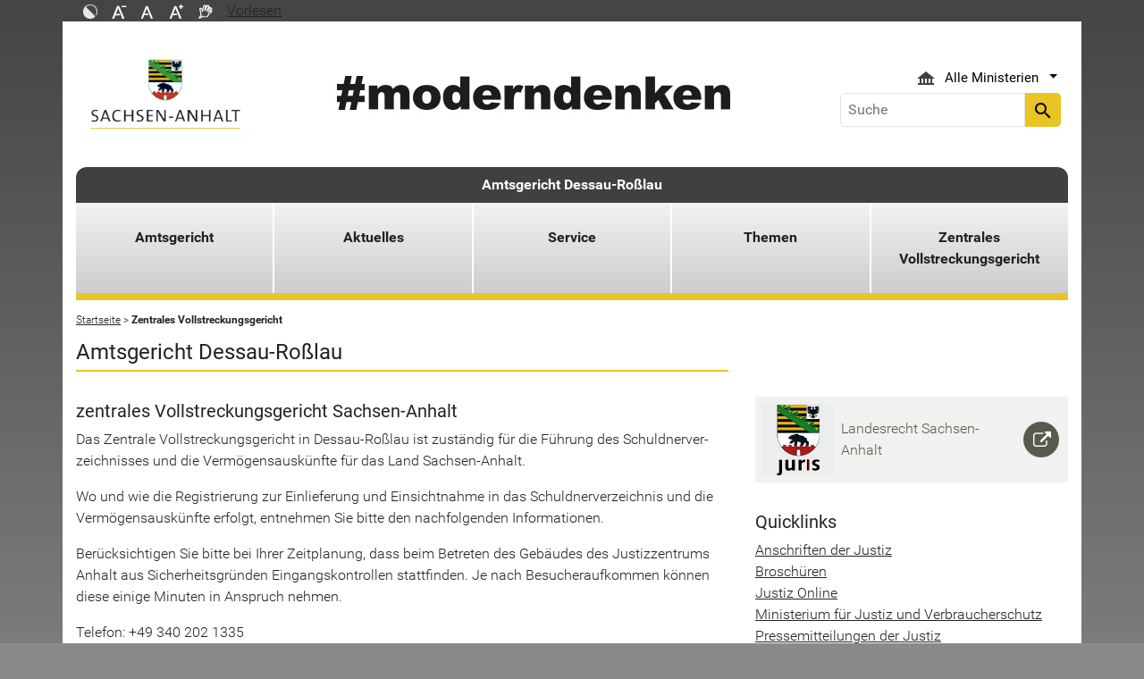

--- FILE ---
content_type: text/html; charset=utf-8
request_url: https://ag-de.sachsen-anhalt.de/zentrales-vollstreckungsgericht-dessau-rosslau
body_size: 10134
content:
<!DOCTYPE html>
<html lang="de">
<head><meta http-equiv="X-UA-Compatible" content="IE=edge" />

<meta charset="utf-8">
<!-- 
	Realisierung und Betrieb durch
			  Dataport AöR
			  Website: www.dataport.de
			  E-Mail: poststelle@dataport.de
			  Telefon: +49 431 3295-0

	This website is powered by TYPO3 - inspiring people to share!
	TYPO3 is a free open source Content Management Framework initially created by Kasper Skaarhoj and licensed under GNU/GPL.
	TYPO3 is copyright 1998-2026 of Kasper Skaarhoj. Extensions are copyright of their respective owners.
	Information and contribution at https://typo3.org/
-->



<title>Zentrales Vollstreckungsgericht Dessau-Roßlau</title>
<meta name="generator" content="TYPO3 CMS" />
<meta name="description" content="zentrales Vollstreckungsgericht Amtsgericht Dessau-Roßlau" />
<meta name="robots" content="index, follow" />
<meta name="keywords" content="Amtsgericht, Vollstreckungsgericht, Dessau-Roßlau" />
<meta name="viewport" content="width=device-width, initial-scale=1.0, shrink-to-fit=no" />
<meta name="twitter:card" content="summary" />
<meta name="revision" content="0x#15952" />
<meta name="google-site-verification" content="P_Z2WyYWHi3mtzUiSwEogOjW81qgZ8DvTXFDeG1MEM8" />
<meta name="last-modified" content="2024-01-23T14:29:46+01:00" />


<link rel="stylesheet" href="/typo3temp/assets/css/48193e544263f0ebab66eded8ca52e72.css?1750932166" media="all">
<link rel="stylesheet" href="/typo3conf/ext/rflipbook/Resources/Public/css/flipbook.style.css?1706689460" media="all">
<link rel="stylesheet" href="/typo3conf/ext/rflipbook/Resources/Public/css/font-awesome.css?1706689460" media="all">
<link rel="stylesheet" href="/typo3conf/ext/st_lpsa_base/Resources/Public/CSS/bootstrap.css?1765443571" media="all">
<link rel="stylesheet" href="/typo3conf/ext/st_lpsa_base/Resources/Public/CSS/mobilemenu.css?1765443571" media="all">
<link rel="stylesheet" href="/typo3conf/ext/jn_lighterbox/Resources/Public/CSS/lightbox.min.css?1756111638" media="screen">
<link rel="stylesheet" href="/typo3conf/ext/wrs_pannellum/Resources/Public/Vendor/pannellum/pannellum.css?1720008711" media="all">
<link rel="stylesheet" href="/typo3conf/ext/wrs_pannellum/Resources/Public/Css/wrspannellum.css?1720008711" media="all">
<link rel="stylesheet" href="/typo3conf/ext/wv_lpsa/Resources/Public/css/style.css?1729494084" media="all">
<link rel="stylesheet" href="/typo3conf/ext/wv_lpsa/Resources/Public/css/form-styles.css?1729494084" media="all">



<script src="/typo3conf/ext/st_lpsa_base/Resources/Public/JS/jquery.js?1765443571"></script>
<script src="/typo3conf/ext/st_lpsa_base/Resources/Public/JS/jquery.cookie.js?1765443571"></script>
<script src="/typo3conf/ext/st_lpsa_base/Resources/Public/JS/panel.js?1765443571"></script>
<script src="/typo3conf/ext/st_lpsa_base/Resources/Public/JS/popper.min.js?1765443571"></script>
<script src="/typo3conf/ext/st_lpsa_base/Resources/Public/JS/bootstrap.min.js?1765443571"></script>
<script src="/typo3conf/ext/st_lpsa_base/Resources/Public/JS/jquery-ui.min.js?1765443571"></script>
<script src="/typo3conf/ext/st_lpsa_base/Resources/Public/JS/defiant.js?1765443571"></script>
<script src="/typo3conf/ext/st_lpsa_base/Resources/Public/JS/mobilemenu.js?1765443571"></script>
<script src="/typo3conf/ext/st_lpsa_base/Resources/Public/JS/lpsa.js?1765443571"></script>
<script src="/typo3conf/ext/st_lpsa_base/Resources/Public/JS/hyphenation/Hyphenopoly_Loader.js?1765443571"></script>


<link rel="shortcut icon" type="image/x-icon" href="/typo3conf/ext/st_lpsa_base/Resources/Public/IMG/favicon.ico" />
<!--<link href='https://fonts.googleapis.com/css?family=Roboto:400,300' rel='stylesheet' type='text/css'>-->
<!-- HTML5 shim and Respond.js IE8 support of HTML5 elements and media queries -->
<!--[if lt IE 9]>
<script src="/typo3conf/ext/st_lpsa_base/Resources/Public/JS/html5shiv.js"></script>
<script src="/typo3conf/ext/st_lpsa_base/Resources/Public/JS/respond.min.js"></script>
<![endif]--><!--15952--><meta property="og:image" content="https://www.sachsen-anhalt.de/EXT:st_lpsa_base/Resources/Public/IMG/Wappen_LSA_200.png" /><meta property="og:url" content="https://ag-de.sachsen-anhalt.de/zentrales-vollstreckungsgericht-dessau-rosslau" /><meta property="og:site_name" content="Landesportal Sachsen-Anhalt" /><meta property="og:title" content="Zentrales Vollstreckungsgericht Dessau-Roßlau" /><meta property="og:description" content="zentrales Vollstreckungsgericht Amtsgericht Dessau-Roßlau" /><meta property="og:type" content="website" />
<link rel="canonical" href="https://ag-de.sachsen-anhalt.de/zentrales-vollstreckungsgericht-dessau-rosslau"/>
</head>
<body>





<div id="burgerWrapper">
    <div class="burgerMenu">
        <div><span>Menu</span></div>
        <div class="burger-icon"><i class="material-icons">menu</i></div>
    </div>
</div>
<div id="mobile_menu_wrapper">
    <div id="mobile_menu" class="mobileMenuCont">
        <div class="innerWrap"><div id="mobile_menu_header"><span id="mobile_menu_header_backlink"></span><span id="mobile_menu_header_title"></span><span id="mobile_menu_header_close"><a href="#" id="sliderTriggerCloseIcon"><i class="material-icons">&#xe5cd;</i></a></span></div><div class="mobileMenu_searchbox"><div class="searchbox"><div class="indexedsearchbox"><form action="https://suche.sachsen-anhalt.de/" method="post" class="indexedsearch"><input placeholder="Suche" name="q" class="searchbox-sword contextsearchbox" type="text" /><button type="submit" /><i class="material-icons">&#xe8b6;</i></button></form></div></div></div><div class="mobile_menu"><ul class="mobile_menu_items"></ul></div><div class="minitry_menu"><ul class="ministry_menu_items"><li><a href="#" class="ministrylink" id="ministrymenu"><span>Ministerien</span><i class="material-icons">&#xe315;</i></a></li><li class="d-none"><a href="#" class="ministrylink" id="ministrybacklink"><i class="material-icons">&#xe314;</i><span>Alle Ministerien</span></a></li><li class="d-none listitems"><a href="https://stk.sachsen-anhalt.de/staatskanzlei-und-ministerium-fuer-kultur">Staatskanzlei und Ministerium für Kultur</a></li><li class="d-none listitems"><a href="https://mi.sachsen-anhalt.de/">Ministerium für Inneres und Sport</a></li><li class="d-none listitems"><a href="https://mj.sachsen-anhalt.de/">Ministerium für Justiz und Verbraucherschutz</a></li><li class="d-none listitems"><a href="https://mf.sachsen-anhalt.de/ministerium-der-finanzen">Ministerium der Finanzen</a></li><li class="d-none listitems"><a href="https://mb.sachsen-anhalt.de/">Ministerium für Bildung</a></li><li class="d-none listitems"><a href="https://mwl.sachsen-anhalt.de/">Ministerium für Wirtschaft, Tourismus, Landwirtschaft und Forsten</a></li><li class="d-none listitems"><a href="https://ms.sachsen-anhalt.de/aktuelles">Ministerium für Arbeit, Soziales, Gesundheit und Gleichstellung</a></li><li class="d-none listitems"><a href="https://mwu.sachsen-anhalt.de/">Ministerium für Wissenschaft, Energie, Klimaschutz und Umwelt</a></li><li class="d-none listitems"><a href="https://mid.sachsen-anhalt.de/">Ministerium für Infrastruktur und Digitales</a></li></ul></div><ul id="footer_metaMenu" class="hyphenate nav"><li class="nav-item"><a href="https://www.sachsen-anhalt.de/meta/hinweise" title="Hinweise" class="hinweis">Hinweise</a></li><li class="nav-item"><a href="/amtsgericht/datenschutz" title="Datenschutz" class="datenschutz">Datenschutz</a></li><li class="nav-item"><a href="https://www.sachsen-anhalt.de/meta/kontaktformular/formular?tx_tsacontactform_pi1%5Bcaller%5D=15952&amp;cHash=0309541b457045e2ea870331562da641" title="Kontakt" class="kontakt">Kontakt</a></li><li class="nav-item"><a href="https://www.sachsen-anhalt.de/meta/barrierefreiheitserklaerung" title="Erklärung zur Barrierefreiheit des Landesportals Sachsen-Anhalt" class="bfe">Barrierefreiheitserklärung</a></li><li class="nav-item"><a href="/impressum" title="Impressum" class="copyright">Impressum</a></li></ul></div>
        <script>var jsonmenu = [{'config':15941},{"title":"Amtsgericht Dessau-Roßlau","uri":"/amtsgericht-dessau-rosslau","uid":15941,"pid":32558,"children": [{"title":"Amtsgericht","uri":"/amtsgericht-dessau-rosslau","uid":15951,"pid":15941,"children": [{"title":"Telefon- und Faxnummern","uri":"/amtsgericht-dessau-rosslau/telefon-und-faxnummern","uid":34023,"pid":15951},{"title":"Wegweiser","uri":"/amtsgericht-dessau-rosslau/wegweiser","uid":34024,"pid":15951},{"title":"Geschichte des Hauses","uri":"/amtsgericht-dessau-rosslau/geschichte-des-hauses","uid":15954,"pid":15951},{"title":"Datenschutz","uri":"/amtsgericht/datenschutz","uid":57605,"pid":15951}]},{"title":"Aktuelles","uri":"/aktuelles","uid":33778,"pid":15941},{"title":"Service","uri":"/service","uid":34148,"pid":15941,"children": [{"title":"Lokaler Service des Gerichts","uri":"/service/lokaler-service-des-gerichts","uid":34149,"pid":34148}]},{"title":"Themen","uri":"/themen","uid":33754,"pid":15941,"children": [{"title":"Richterliche Geschäftsverteilung","uri":"/themen/richterliche-geschaeftsverteilung","uid":34015,"pid":33754},{"title":"Gerichtsvollzieher","uri":"/themen/gerichtsvollzieher","uid":34017,"pid":33754,"children": [{"title":"Gerichtsvollzieherwesen","uri":"/themen/gerichtsvollzieher/gerichtsvollzieherwesen","uid":34022,"pid":34017}]},{"title":"Güterichter","uri":"/themen/gueterichter","uid":34014,"pid":33754},{"title":"Schiedsstellen","uri":"/themen/schiedsstellen","uid":34032,"pid":33754},{"title":"Hinweise für Teilnehmer am elektronischen Rechtsverkehr","uri":"/themen/hinweise-fuer-teilnehmer-am-elektronischen-rechtsverkehr","uid":57403,"pid":33754}]},{"title":"Zentrales Vollstreckungsgericht","uri":"/zentrales-vollstreckungsgericht-dessau-rosslau","uid":15952,"pid":15941}]}]</script>
    </div>
</div>

<div class="service_header">
    <div class="container">
        <div class="row">
            <div class="col-xs-12 col-sm-10 col-md-10 function_search">
                <div id="toolbar">
                    <ul><li><a href="#" id="contrastmode"><img src="/typo3conf/ext/st_lpsa_base/Resources/Public/IMG/kontrast_sw.png" title="Kontrastmodus ändern" alt="Kontrastmodus ändern" class="img-responsive"/></a></li><li><a href="#" id="fontsizedecrease"><img src="/typo3conf/ext/st_lpsa_base/Resources/Public/IMG/font_minus_sw.png" title="Schriftgröße kleiner" alt="Minussymbol" class="img-responsive"/></a></li><li><a href="#" id="fontsizereset"><img src="/typo3conf/ext/st_lpsa_base/Resources/Public/IMG/font_reset_sw.png" title="Schriftgröße zurücksetzen" alt="Standardsymbol Schriftgröße" class="img-responsive"/></a></li><li><a href="#" id="fontsizeincrease"><img src="/typo3conf/ext/st_lpsa_base/Resources/Public/IMG/font_plus_sw.png" title="Schriftgröße größer" alt="Plussymbol" class="img-responsive"/></a></li><li><a href="https://www.sachsen-anhalt.de/index.php?id=37121" id="gebaerden"><img src="/typo3conf/ext/st_lpsa_base/Resources/Public/IMG/gebaerd_sw.png" title="Das Landesportal Sachsen-Anhalt in Gebärdensprache" alt="Das Landesportal Sachsen-Anhalt in Gebärdensprache" class="img-responsive"/></a></li><li><div id="readspeaker_button1" class="rs_skip rsbtn rs_preserve"><a id="readspeakerbutton" rel="nofollow" class="rsbtn_play" style="display:flex;" accesskey="L" title="Readspeaker: Mit dieser Funktion können Sie den Text dieser Seite anh&ouml;ren." href="//app-eu.readspeaker.com/cgi-bin/rsent?customerid=7966&amp;lang=de_de&amp;readid=content&amp;url=" onclick="readpage(this.href, 'xp1'); return false;" data-target="xp1"><span class="rsbtn_left rsimg rspart"><span class="rsbtn_text" aria-hidden="true"><span>Vorlesen</span></span></span><span class="rsbtn_right rsimg rsplay rspart"></span></a></div></li></ul><span id="xp1" class="rs_addtools rs_splitbutton rs_preserve rs_skip rs_exp" style="position: relative;"></span>
                </div>
            </div>
            <div class="col-xs-12 col-sm-2 col-md-2 function_language">
                <div id="language">
                    <div id="languages_head" class="dropdown">
                        <button title="Sprachauswahl - Language selector" class="btn dropdown-toggle" type="button" id="dropdownMenu1" data-toggle="dropdown" aria-expanded="true"><img src="/typo3conf/ext/st_lpsa_base/Resources/Public/IMG/language/german.png" alt="Ministerium Icon" /><span class="caret"></span></button>
                        <ul id="languages_list" class="dropdown-menu" role="menu">
                        
                            <li class="presentation">
                                <a href="https://www.sachsen-anhalt.de/startseite" title="Deutsch" class="deutsch">Deutsch</a>
                            </li>
                        </ul>
                    </div>
                </div>
            </div>
        </div>
    </div>
</div>


<div class="container page_header">
    <div class="menu-head">
        <div class="menu-breadcrumb">
            <span>Kategorien</span>
        </div>
        <div class="cancel-menu">
            <i class="material-icons">clear</i>
        </div>
    </div>
    <div class="row">
        <div class="col-xs-12 col-sm-3 col-md-3 col-lg-3 st_logo">
            <div class="flex_wrapper">
                <a title="Das Wappen des Landes Sachsen-Anhalt - Link zur Startseite" href="https://www.sachsen-anhalt.de/startseite">
                    <img src="/typo3conf/ext/st_lpsa_base/Resources/Public/IMG/startseite_lpsa/st-logo.png" alt="Das Wappen des Landes Sachsen-Anhalt" class="img-fluid" />
                </a>
            </div>
        </div>
        <div class="col-xs-12 col-sm-5 col-md-5 col-lg-6 kampagne_banner">
            <a href="https://moderndenken.sachsen-anhalt.de/"><img src="/typo3conf/ext/st_lpsa_base/Resources/Public/IMG/startseite_lpsa/banner_2017.jpg" title="#moderndenken - Die Kampagne des Landes Sachsen-Anhalt" alt="Schriftzug zur Kampagne des Landes Sachsen-Anhalt – #moderndenken" class="img-fluid"/></a>
        </div>
        <div class="col-xs-12 col-sm-4 col-md-4 col-lg-3 jumpmenu search">
            <div class="flex_wrapper">
                
                
                    <div id="ministry_list" class="dropdown">
                        <button title="Übersicht der Ministerien des Landes Sachsen-Anhalt" id="jumpmenu_ministry" class="btn dropdown-toggle hyphenate" aria-expanded="true" data-toggle="dropdown" type="button">
                            <img src="/typo3conf/ext/st_lpsa_base/Resources/Public/IMG/ministry_icon.svg" alt="Ministerium Icon" />
                            <span>Alle Ministerien</span>
                            <span class="caret"></span>
                        </button>
                        <ul id="jumpmenu_list" class="dropdown-menu" role="menu">
                            
                                
                                    <li class="presentation">
                                        <a href="https://stk.sachsen-anhalt.de/staatskanzlei-und-ministerium-fuer-kultur" title="Staatskanzlei und Ministerium für Kultur">Staatskanzlei und Ministerium für Kultur</a>
                                    </li>
                                
                                    <li class="presentation">
                                        <a href="https://mi.sachsen-anhalt.de/" title="Ministerium für Inneres und Sport">Ministerium für Inneres und Sport</a>
                                    </li>
                                
                                    <li class="presentation">
                                        <a href="https://mj.sachsen-anhalt.de/" title="Ministerium für Justiz und Verbraucherschutz">Ministerium für Justiz und Verbraucherschutz</a>
                                    </li>
                                
                                    <li class="presentation">
                                        <a href="https://mf.sachsen-anhalt.de/ministerium-der-finanzen" title="Ministerium der Finanzen">Ministerium der Finanzen</a>
                                    </li>
                                
                                    <li class="presentation">
                                        <a href="https://mb.sachsen-anhalt.de/" title="Ministerium für Bildung">Ministerium für Bildung</a>
                                    </li>
                                
                                    <li class="presentation">
                                        <a href="https://mwl.sachsen-anhalt.de/" title="Ministerium für Wirtschaft, Tourismus, Landwirtschaft und Forsten">Ministerium für Wirtschaft, Tourismus, Landwirtschaft und Forsten</a>
                                    </li>
                                
                                    <li class="presentation">
                                        <a href="https://ms.sachsen-anhalt.de/aktuelles" title="Ministerium für Arbeit, Soziales, Gesundheit und Gleichstellung">Ministerium für Arbeit, Soziales, Gesundheit und Gleichstellung</a>
                                    </li>
                                
                                    <li class="presentation">
                                        <a href="https://mwu.sachsen-anhalt.de/" title="Ministerium für Wissenschaft, Energie, Klimaschutz und Umwelt">Ministerium für Wissenschaft, Energie, Klimaschutz und Umwelt</a>
                                    </li>
                                
                                    <li class="presentation">
                                        <a href="https://mid.sachsen-anhalt.de/" title="Ministerium für Infrastruktur und Digitales">Ministerium für Infrastruktur und Digitales</a>
                                    </li>
                                
                            
                        </ul>
                    </div>
                

                <div class="searchbox">
                    <div class="indexedsearchbox">
                        <form action='https://suche.sachsen-anhalt.de/' method="post" class="indexedsearch">
                            <input placeholder="Suche" name="q" class="searchbox-sword contextsearchbox" type="text" /><button type="submit" /><i class="material-icons">search</i></button>
                        </form>
                    </div>
                </div>
            </div>
        </div>
    </div>
    <div id="headermenu">
        <span id="sitename">
            <a href="/amtsgericht-dessau-rosslau">Amtsgericht Dessau-Roßlau</a>
        </span>
        








<ul class="row panel_first_level first_menu hyphenate">
    

        
        
        
            
            
                
                    
                    
                            <li class="col-sm hassub ">
                                <a href="/amtsgericht-dessau-rosslau" id="menu15951" class="trigger right-caret" data-toggle="dropdown" role="button" aria-haspopup="true" aria-expanded="false" title="Amtsgericht Dessau-Roßlau">Amtsgericht</a>
                                <div class="panel_second_level dropdown-menu sub-menu" aria-labelledby="menu15951">
                                    <div class="first_level_link">
                                        <a href="/amtsgericht-dessau-rosslau" class="trigger right-caret" data-toggle="dropdown" role="button" aria-haspopup="true" aria-expanded="false" title="Amtsgericht Dessau-Roßlau">zu Amtsgericht</a>
                                    </div>
                                    <div class="second_level_wrapper">
                                        <ul class="panel_second_level_menu">
                                            
                                                
                                                
                                                
                                                    
                                                        
                                                            
                                                            
                                                            
                                                                    <li>
                                                                        <a href="/amtsgericht-dessau-rosslau/telefon-und-faxnummern" id="menu34023" role="button" title="Telefon- und Faxnummern">Telefon- und Faxnummern</a>
                                                                    </li>
                                                                
                                                        
                                                    
                                                
                                                    
                                                        
                                                            
                                                            
                                                            
                                                                    <li>
                                                                        <a href="/amtsgericht-dessau-rosslau/wegweiser" id="menu34024" role="button" title="Wegweiser zum Amtsgericht Dessau-Roßlau">Wegweiser</a>
                                                                    </li>
                                                                
                                                        
                                                    
                                                
                                                    
                                                        
                                                            
                                                            
                                                            
                                                                    <li>
                                                                        <a href="/amtsgericht-dessau-rosslau/geschichte-des-hauses" id="menu15954" role="button" title="Geschichte des Hauses">Geschichte des Hauses</a>
                                                                    </li>
                                                                
                                                        
                                                    
                                                
                                                    
                                                        
                                                            
                                                            
                                                            
                                                                    <li>
                                                                        <a href="/amtsgericht/datenschutz" id="menu57605" role="button" title="Datenschutz">Datenschutz</a>
                                                                    </li>
                                                                
                                                        
                                                    
                                                
                                            
                                        </ul>

                                        
                                            
                                            
                                                
                                                <div id="parent34023" class="panel_third_level dropdown-menu sub-menu" aria-labelledby="menu34023">
                                                    
                                                        
                                                    
                                                </div>
                                            
                                                
                                                <div id="parent34024" class="panel_third_level dropdown-menu sub-menu" aria-labelledby="menu34024">
                                                    
                                                        
                                                    
                                                </div>
                                            
                                                
                                                <div id="parent15954" class="panel_third_level dropdown-menu sub-menu" aria-labelledby="menu15954">
                                                    
                                                        
                                                    
                                                </div>
                                            
                                                
                                                <div id="parent57605" class="panel_third_level dropdown-menu sub-menu" aria-labelledby="menu57605">
                                                    
                                                        
                                                    
                                                </div>
                                            
                                        
                                    </div>
                                    <div class="panel_speciallinks">
                                        
                                    </div>
                                </div>
                            </li>
                        
                
            
        
            
            
                
                    
                    
                            <li class="col-sm">
                                <a href="/aktuelles" id="menu33778" class="" title="Aktuelles">Aktuelles</a>
                            </li>
                        
                
            
        
            
            
                
                    
                    
                            <li class="col-sm hassub ">
                                <a href="/service" id="menu34148" class="trigger right-caret" data-toggle="dropdown" role="button" aria-haspopup="true" aria-expanded="false" title="Zentraler Service">Service</a>
                                <div class="panel_second_level dropdown-menu sub-menu" aria-labelledby="menu34148">
                                    <div class="first_level_link">
                                        <a href="/service" class="trigger right-caret" data-toggle="dropdown" role="button" aria-haspopup="true" aria-expanded="false" title="Zentraler Service">zu Service</a>
                                    </div>
                                    <div class="second_level_wrapper">
                                        <ul class="panel_second_level_menu">
                                            
                                                
                                                
                                                
                                                    
                                                        
                                                            
                                                            
                                                            
                                                                    <li>
                                                                        <a href="/service/lokaler-service-des-gerichts" id="menu34149" role="button" title="Lokaler Service des Gerichts">Lokaler Service des Gerichts</a>
                                                                    </li>
                                                                
                                                        
                                                    
                                                
                                            
                                        </ul>

                                        
                                            
                                            
                                                
                                                <div id="parent34149" class="panel_third_level dropdown-menu sub-menu" aria-labelledby="menu34149">
                                                    
                                                        
                                                    
                                                </div>
                                            
                                        
                                    </div>
                                    <div class="panel_speciallinks">
                                        
                                    </div>
                                </div>
                            </li>
                        
                
            
        
            
            
                
                    
                    
                            <li class="col-sm hassub ">
                                <a href="/themen" id="menu33754" class="trigger right-caret" data-toggle="dropdown" role="button" aria-haspopup="true" aria-expanded="false" title="Themen des Amtsgerichts Dessau-Roßlau">Themen</a>
                                <div class="panel_second_level dropdown-menu sub-menu" aria-labelledby="menu33754">
                                    <div class="first_level_link">
                                        <a href="/themen" class="trigger right-caret" data-toggle="dropdown" role="button" aria-haspopup="true" aria-expanded="false" title="Themen des Amtsgerichts Dessau-Roßlau">zu Themen</a>
                                    </div>
                                    <div class="second_level_wrapper">
                                        <ul class="panel_second_level_menu">
                                            
                                                
                                                
                                                
                                                    
                                                        
                                                            
                                                            
                                                            
                                                                    <li>
                                                                        <a href="/themen/richterliche-geschaeftsverteilung" id="menu34015" role="button" title="Richterlicher Geschäftsverteilungsplan des Amtsgerichts Dessau-Roßlau">Richterliche Geschäftsverteilung</a>
                                                                    </li>
                                                                
                                                        
                                                    
                                                
                                                    
                                                        
                                                            
                                                            
                                                            
                                                                    <li class="hassub">
                                                                        <a href="/themen/gerichtsvollzieher" id="menu34017" class="trigger right-caret" data-toggle="dropdown" role="button" aria-haspopup="true" aria-expanded="false" title="Gerichtsvollzieher des Amtsgerichts Dessau-Roßlau">Gerichtsvollzieher</a>
                                                                    </li>
                                                                
                                                        
                                                    
                                                
                                                    
                                                        
                                                            
                                                            
                                                            
                                                                    <li>
                                                                        <a href="/themen/gueterichter" id="menu34014" role="button" title="Das Güterichterverfahren">Güterichter</a>
                                                                    </li>
                                                                
                                                        
                                                    
                                                
                                                    
                                                        
                                                            
                                                            
                                                            
                                                                    <li>
                                                                        <a href="/themen/schiedsstellen" id="menu34032" role="button" title="Schieds- und Schlichtungsstellen">Schiedsstellen</a>
                                                                    </li>
                                                                
                                                        
                                                    
                                                
                                                    
                                                        
                                                            
                                                            
                                                            
                                                                    <li>
                                                                        <a href="/themen/hinweise-fuer-teilnehmer-am-elektronischen-rechtsverkehr" id="menu57403" role="button" title="Hinweise für Teilnehmer am elektronischen Rechtsverkehr">Hinweise für Teilnehmer am elektronischen Rechtsverkehr</a>
                                                                    </li>
                                                                
                                                        
                                                    
                                                
                                            
                                        </ul>

                                        
                                            
                                            
                                                
                                                <div id="parent34015" class="panel_third_level dropdown-menu sub-menu" aria-labelledby="menu34015">
                                                    
                                                        
                                                    
                                                </div>
                                            
                                                
                                                <div id="parent34017" class="panel_third_level dropdown-menu sub-menu" aria-labelledby="menu34017">
                                                    
                                                        
                                                            <ul>
                                                                
                                                                    
                                                                        
                                                                        <li>
                                                                            <a href="/themen/gerichtsvollzieher/gerichtsvollzieherwesen" id="menu34022" class="right-caret" data-toggle="dropdown" role="button" aria-haspopup="true" aria-expanded="false" title="Gerichtsvollzieherwesen">Gerichtsvollzieherwesen</a>
                                                                            
                                                                                    <div class="panel_fourth_level">
                                                                                        <ul class="panel_fourth_level_menu">
                                                                                            
                                                                                        </ul>
                                                                                    </div>
                                                                                
                                                                        </li>
                                                                    
                                                                
                                                            </ul>
                                                        
                                                    
                                                </div>
                                            
                                                
                                                <div id="parent34014" class="panel_third_level dropdown-menu sub-menu" aria-labelledby="menu34014">
                                                    
                                                        
                                                    
                                                </div>
                                            
                                                
                                                <div id="parent34032" class="panel_third_level dropdown-menu sub-menu" aria-labelledby="menu34032">
                                                    
                                                        
                                                    
                                                </div>
                                            
                                                
                                                <div id="parent57403" class="panel_third_level dropdown-menu sub-menu" aria-labelledby="menu57403">
                                                    
                                                        
                                                    
                                                </div>
                                            
                                        
                                    </div>
                                    <div class="panel_speciallinks">
                                        
                                    </div>
                                </div>
                            </li>
                        
                
            
        
            
            
                
                    
                    
                            <li class="col-sm">
                                <a href="/zentrales-vollstreckungsgericht-dessau-rosslau" id="menu15952" class="" title="Zentrales Vollstreckungsgericht Dessau-Roßlau">Zentrales Vollstreckungsgericht</a>
                            </li>
                        
                
            
        
    
</ul>



    </div>

    






    









    
        
        
            
                
                
    
            <div id="single_pagetitle">
            </div>
        

                
            
        
        
        
    








</div>


    <div class="container page_content">
	    <div class="row d-none d-lg-block">
            <div class="col-xs-12 col-sm-12 col-md-12">
                <ul itemscope itemtype="http://schema.org/BreadcrumbList" id="breadcrumb"><li itemprop="itemListElement" itemscope itemtype="http://schema.org/ListItem"><a href="/amtsgericht-dessau-rosslau" title="ag-de.sachsen-anhalt.de" itemprop="item"><span itemprop="name">Startseite</span><meta itemprop="position" content="0" /></a></a>&nbsp;&gt;&nbsp;</li><li itemprop="itemListElement" itemscope itemtype="http://schema.org/ListItem"><span itemprop="name">Zentrales Vollstreckungsgericht</span><meta itemprop="position" content="1" /></li></ul>
            </div>
        </div>
    
        <div class="row">
            <div class="col-xs-12 col-sm-8 col-md-8 main_content hyphenate" id="content">
                
<div id="c26854" class="ce">
  


	
	
		
				
					
							
						

					
					
							

		<h1>Amtsgericht Dessau-Roßlau</h1>
	

						

					

					




					
							
						
				
			
	



  



</div>




  <div id="c26855" class="ce">
    

	
			
	
	
	
		

    
        <header>
            

        <h2>zentrales Vollstreckungsgericht Sachsen-Anhalt</h2>
    

            



            



        </header>
    



	


			<div class="ce-textpic ce-center ce-above">
				
					







		
	


















				

				
						<div class="ce-bodytext">
							
							
							<p>Das Zentrale Vollstreckungsgericht in Dessau-Roßlau ist zuständig für die Führung des Schuldnerverzeichnisses und die Vermögensauskünfte für das Land Sachsen-Anhalt.</p>
<p>Wo und wie die Registrierung zur Einlieferung und Einsichtnahme in das Schuldnerverzeichnis und die Vermögensauskünfte erfolgt, entnehmen Sie bitte&nbsp;den nachfolgenden Informationen.</p>
<p>Berücksichtigen Sie bitte bei Ihrer Zeitplanung, dass beim Betreten des Gebäudes des Justizzentrums Anhalt aus Sicherheitsgründen Eingangskontrollen stattfinden. Je nach Besucheraufkommen können diese einige Minuten in Anspruch nehmen.</p>
<p>Telefon: +49 340 202 1335<br> Telefon: +49 340 202 1334<br> Telefax: +49 340 202 1340<br> E-Mail: <a href="#" data-mailto-token="jxfiql7WbkSD+xd:abXGrpqfw+pxzepbk:xkexiq+ab" data-mailto-vector="-3">ZenVG.ag-de(at)Justiz.sachsen-anhalt.de</a><br> Diese E-Mail-Adresse eröffnet keinen Zugang für formbedürftige Erklärungen in Rechtssachen.&nbsp;</p>
<p>Anschriften:</p>
<p><br> Amtsgericht Dessau-Roßlau - Zentrales Vollstreckungsgericht<br> Justizzentrum Anhalt<br> Willy-Lohmann-Str. 29<br> 06844 Dessau-Roßlau (Hausanschrift)<br> Postfach 1821<br> 06815 Dessau-Roßlau (Postanschrift)</p>
						</div>
					

				
			</div>

		

    



  </div>




  <div id="c26856" class="ce">
    

	
			
	
	
	
		

    
        <header>
            

        <h2>Zuständigkeitsbereich des Zentralen Vollstreckungsgerichts</h2>
    

            



            



        </header>
    



	


			<div class="ce-textpic ce-center ce-above">
				
					







		
	


















				

				
						<div class="ce-bodytext">
							
							
							<p>Das Schuldnerverzeichnis und das Vermögensverzeichnisregister wurden landesweit konzentriert und werden für das Land Sachsen-Anhalt&nbsp;beim Amtsgericht Dessau-Roßlau als zentralem Vollstreckungsgericht geführt. Beide Register sind als elektronische Datenbanken eingerichtet und die Einsichtnahme erfolgt über eine Internetverbindung. 
</p>
<p>Die bisherigen Schuldnerverzeichnisse der einzelnen Amtsgerichte bleiben bis zur Löschung des letzten Eintrages bestehen. Die dort enthaltenen Eintragungen wurden nicht in das zentrale Vollstreckungsportal übernommen.</p>
						</div>
					

				
			</div>

		

    



  </div>




  <div id="c26857" class="ce">
    

	
			
	
	
	
		

    
        <header>
            

        <h2>Registrierung</h2>
    

            



            



        </header>
    



	


			<div class="ce-textpic ce-center ce-above">
				
					







		
	


















				

				
						<div class="ce-bodytext">
							
							
							<p>Die Möglichkeiten der Einsichtnahme und Einlieferung in das Schuldner- und Vermögensverzeichnis richten sich nach dem jeweiligen Status des Nutzers.<br>Alle weiteren Informationen erhalten Sie unter dem nachfolgenden Link.
</p>
<p><a href="http://www.vollstreckungsportal.de" title="http://www.vollstreckungsportal.de - Externer Link in neuem Fenster" target="_blank" class="external-link-new-window" rel="noreferrer"><b>http://www.vollstreckungsportal.de</b></a>
</p>
<p> Im allgemeinen kann dem berechtigten Interesse durch Einzelansicht (sog. „Jedermannauskunft“ nach § 882f ZPO) hinreichend Rechnung getragen werden; pro Schuldnerrecherche wird eine Gebühr von derzeit €&nbsp;4,50 erhoben.
</p>
<p> Unter engen Voraussetzungen kann nach § 882g ZPO der Bezug von laufenden Abdrucken aus dem Schuldnerverzeichnis bewilligt werden. Bewilligungen erhalten die Industrie- und Handelskammern und sonstige Kammern sowie Antragsteller, die Abdrucke zur Errichtung und Führung nichtöffentlicher zentraler Schuldnerverzeichnisse verwenden (Auskunfteien und Inkassoinstitute). &nbsp;Für die Bewilligung wird derzeit eine einmalige Gebühr von €&nbsp;525,00 erhoben, für die Erteilung der laufenden Abdrucke € 0,50 je Eintrag, mindestens € 17,00. Das Antragsformular kann beim Zentralen Vollstreckungsgericht angefordert werden.
</p>
<p class="MsoNormal">&nbsp;</p>
<p>Kostenbefreite Behörden wenden sich bitte an das
</p>
<p>Landesverwaltungsamt
</p>
<p>Stabsstelle Einheitlicher Ansprechpartner
</p>
<p>-Innenrevision-
</p>
<p>Ernst-Kamieth-Str. 2
</p>
<p>06112 Halle (Saale)
</p>
<p class="MsoNormal">Tel.:&nbsp;&nbsp;&nbsp;&nbsp;&nbsp;&nbsp;&nbsp;&nbsp;&nbsp;&nbsp;&nbsp;&nbsp;&nbsp; 0345 – 514 3612</p>
<p class="MsoNormal">Fax: &nbsp;&nbsp;&nbsp;&nbsp;&nbsp;&nbsp;&nbsp;&nbsp;&nbsp;&nbsp;&nbsp;&nbsp; 0345 – 514 3535</p>
<p> E-Mail: &nbsp;&nbsp;&nbsp;&nbsp;&nbsp; <a href="#" data-mailto-token="jxfiql7FabkqfqxbqpxajfkfpqoxqflkXistx+pxzepbk:xkexiq+ab" data-mailto-vector="-3">Identitaetsadministration(at)lvwa.sachsen-anhalt.de</a>
</p>
<p><b>Vorzeitige Löschung:</b></p><ul><li><a href="/fileadmin/Bibliothek/Politik_und_Verwaltung/MJ/MJ/ag_de/Dokumente_AG_Dessau/ZP_337.pdf" title="Formular vorzeitige Löschung" target="_blank" class="download">Formular</a> für die vorzeitige Löschung aus&nbsp;dem&nbsp;Schuldnerverzeichnis</li><li><a href="/fileadmin/Bibliothek/Politik_und_Verwaltung/MJ/MJ/ag_de/Dokumente_AG_Dessau/ZP_338_2014-10.pdf" title="Merkblatt Löschung aus Schuldnerverzeichnis" target="_blank" class="download">Merkblatt</a> zur vorzeitigen Löschung aus dem Schuldnerverzeichnis</li></ul><p><b>Formular für Gerichtsvollzieher</b> <a href="/fileadmin/Bibliothek/Politik_und_Verwaltung/MJ/MJ/ag_de/Dokumente_AG_Dessau/Formular_MiZi-Mitteilungen.pdf" title="MiZi-Mitteilung" target="_blank" class="download">MiZi-Mitteilung</a>&nbsp;ab 1.10.2014</p>
						</div>
					

				
			</div>

		

    



  </div>


                
            </div>
		    <div class="col-xs-12 col-sm-4 col-md-4 context_column hyphenate">
                

  <div id="c66799" class="ce">
    
	<div class="insertRecords">
		

  <div id="c55753" class="ce">
    
	<div class="insertRecords">
		<div class="secondaryContentSection">

  <div id="c248826" class="ce">
    

	
			
			

				
					
					<div class="contextbanner externallink">

						
							<a href="https://www.landesrecht.sachsen-anhalt.de/" title="zum Landesrecht" target="_blank" rel="noreferrer">
								
										<img title="zum Landesrecht" alt="Landeswappen und Schriftzug juris" src="/fileadmin/_processed_/1/3/csm_l-recht_6f0aeb8827.gif" width="80" height="80" />
										<p class="ctButton_Text">
											
	Landesrecht Sachsen-Anhalt

										</p>
									
							</a>
						
					</div>
				
			

			
			


			

			

		

    



  </div>


</div><div class="secondaryContentSection">

  <div id="c55264" class="ce">
    

	
			
	
	
	
		

    
        <header>
            

        <h2>Quicklinks</h2>
    

            



            



        </header>
    



	


			<div class="ce-textpic ce-center ce-above">
				
					



    
    





		
	


















				

				
						<div class="ce-bodytext">
							
							
							<p><a href="https://justiz.sachsen-anhalt.de/themen/anschriftenverzeichnis" title="zum Anschriftenverzeichnis" target="_blank" class="internal-link">Anschriften der Justiz</a><br> <a href="https://mj.sachsen-anhalt.de/service/broschueren" title="zu den Publikationen" target="_blank" class="internal-link">Broschüren</a><br> <a href="https://justiz.sachsen-anhalt.de/" title="Gerichte und Justizbehörden im Internet" target="_blank" class="internal-link">Justiz Online</a><br> <a href="https://mj.sachsen-anhalt.de/" title="zum Justizministerium" target="_blank" class="internal-link">Ministerium für Justiz und Verbraucherschutz</a><br> <a href="https://justizpressestelle.sachsen-anhalt.de/" title="zu den Pressemitteilungen der Gerichte und Staatsanwaltschaften" target="_blank" class="internal-link">Pressemitteilungen der Justiz</a><br> <a href="https://mj.sachsen-anhalt.de/aktuelles/pressemitteilungen" title="zu den Pressemitteilungen des Justizministeriums" target="_blank" class="internal-link">Pressemitteilungen des MJ</a><br> <a href="https://justiz.sachsen-anhalt.de/themen/pressestellen" title="zum Pressesprecherverzeichnis" target="_blank" class="internal-link">Pressesprecherverzeichnis</a><br> <a href="https://mj.sachsen-anhalt.de/service/stichwortverzeichnis" title="zum Stichwortverzeichnis" target="_blank" class="internal-link">Stichwortverzeichnis</a></p>
						</div>
					

				
			</div>

		

    



  </div>


</div><div class="secondaryContentSection">

  <div id="c90084" class="ce">
    

	
			
			

				
					
					<div class="contextbanner externallink">

						
							<a href="https://opferhilfe.sachsen-anhalt.de/hilfe-fuer-opfer-von-a-bis-z" title="zur Opferhilfe Sachsen-Anhalt" target="_blank">
								
										<img title="zum Opferschutz" alt="Opferschutz in Sachsen-Anhalt" src="/fileadmin/_processed_/1/5/csm_opferschutz_94a93f4606.gif" width="80" height="80" />
										<p class="ctButton_Text">
											
	Opferhilfe Sachsen-Anhalt

										</p>
									
							</a>
						
					</div>
				
			

			
			


			

			

		

    



  </div>


</div>
	</div>

    



  </div>



	</div>

    



  </div>



            </div>
        </div>
    </div>


<div id="footer" class="container">
	<ul id="footer_quicklinks" class="first_level hyphenate row"><li class="col-xs-12 col-sm-6 col-md-3"><span class="title">Angebote</span><ul class="second_level"><li><a href="https://e-justice.europa.eu/home?action=home&amp;plang=de" title="Europäisches Justizportal" target="_blank" rel="noreferrer">Europäisches Justizportal</a></li><li><a href="http://www.justiz.de" title="Gemeinsames Justizportal" target="_blank" rel="noreferrer">Gemeinsames Justizportal</a></li><li><a href="https://justiz.sachsen-anhalt.de/" title="Justiz Online">Justiz Online</a></li><li><a href="http://www.sozialgerichtsbarkeit.de" title="Sozialgerichtsportal" target="_blank" rel="noreferrer">Sozialgerichtsportal</a></li><li><a href="http://www.verwaltungsgerichtsbarkeit.de" title="Verwaltungsgerichtsportal" target="_blank" rel="noreferrer">Verwaltungsgerichtsportal</a></li></ul></li><li class="col-xs-12 col-sm-6 col-md-3"><span class="title">Justiz-Themen</span><ul class="second_level"><li><a href="https://justiz.sachsen-anhalt.de/justizvollzug/wissenswertes/besuchsregeln-in-den-justizvollzugsanstalten" title="Besuchsregeln im Justizvollzug">Besuchsregeln im Justizvollzug</a></li><li><a href="https://justiz.sachsen-anhalt.de/themen/elektronischer-rechtsverkehr" title="Elektronischer Rechtsverkehr">Elektronischer Rechtsverkehr</a></li><li><a href="https://justizkarriere.sachsen-anhalt.de/" title="Justizkarriere Sachsen-Anhalt">Justizkarriere Sachsen-Anhalt</a></li><li><a href="https://opferhilfe.sachsen-anhalt.de/" title="Opferschutz Opferhilfe">Opferschutz Opferhilfe</a></li><li><a href="https://justiz.sachsen-anhalt.de/themen" title="Themen von A - Z">Themen von A - Z</a></li></ul></li><li class="col-xs-12 col-sm-6 col-md-3"><span class="title">Zentrale Dienste</span><ul class="second_level"><li><a href="http://www.ag-asl.sachsen-anhalt.de" title="Gemeinsames Mahngericht" target="_blank" rel="noreferrer">Gemeinsames Mahngericht</a></li><li><a href="http://www.justiz-auktion.de" title="Justiz-Auktion" target="_blank" rel="noreferrer">Justiz-Auktion</a></li><li><a href="http://www.ag-sdl.sachsen-anhalt.de" title="Zentrales Registergericht" target="_blank" rel="noreferrer">Zentrales Registergericht</a></li><li><a href="http://www.ag-de.sachsen-anhalt.de" title="Zentrales Vollstreckungsgericht" target="_blank" rel="noreferrer">Zentrales Vollstreckungsgericht</a></li></ul></li><li class="col-xs-12 col-sm-6 col-md-3"><span class="title">Best Of</span><ul class="second_level"><li><a href="https://justiz.sachsen-anhalt.de/themen/anschriftenverzeichnis" title="Anschriften der Justiz">Anschriften der Justiz</a></li><li><a href="https://mj.sachsen-anhalt.de/service/broschueren" title="Broschüren">Broschüren</a></li><li><a href="http://buerger.sachsen-anhalt.de/" title="Bürger- und Unternehmensservice" target="_blank" rel="noreferrer">Bürger- und Unternehmensservice</a></li><li><a href="http://www.landesrecht.sachsen-anhalt.de/" title="Landesrecht Sachsen-Anhalt" target="_blank" rel="noreferrer">Landesrecht Sachsen-Anhalt</a></li><li><a href="https://justizpressestelle.sachsen-anhalt.de/" title="Pressemitteilungen">Pressemitteilungen</a></li><li><a href="https://justiz.sachsen-anhalt.de/themen/pressestellen" title="Pressesprecherverzeichnis">Pressesprecherverzeichnis</a></li><li><a href="https://sachsen-anhalt.de/bs/stellenausschreibungen-der-landesverwaltung" title="Stellenausschreibungen der Landesverwaltung" target="_blank" rel="noreferrer">Stellenausschreibungen der Landesverwaltung</a></li></ul></li></ul>
    <div class="row footer_bottom_navi">
    	<div class="col-xs-12 col-sm-12 col-md-12">
	        <div class="row footer_bottom_sublinks">
		    	<ul class="col-xs-12 col-sm-6 col-md-6 site_functions list-inline">
		    		<li class="list-inline-item">
						<a href="javascript:window.print()"><i class="material-icons">print</i> Drucken</a>
					</li>
		    	</ul>
				<div class="col-xs-12 col-sm-6 col-md-6 socialmedia">
					
				</div>
	    	</div>
	    	<div class="row">
	    		<div class="col-xs-12 col-sm-4 col-md-4 copyright_signet">
	            	&copy; 2026 Landesportal Sachsen-Anhalt
	        	</div>
	        	<div class="d-none d-sm-block col-sm-4 col-md-8 footer_metaMenu">
	            	<ul id="footer_metaMenu" class="hyphenate nav"><li class="nav-item"><a href="https://www.sachsen-anhalt.de/meta/hinweise" title="Hinweise" class="hinweis">Hinweise</a></li><li class="nav-item"><a href="/amtsgericht/datenschutz" title="Datenschutz" class="datenschutz">Datenschutz</a></li><li class="nav-item"><a href="https://www.sachsen-anhalt.de/meta/kontaktformular/formular?tx_tsacontactform_pi1%5Bcaller%5D=15952&amp;cHash=0309541b457045e2ea870331562da641" title="Kontakt" class="kontakt">Kontakt</a></li><li class="nav-item"><a href="https://www.sachsen-anhalt.de/meta/barrierefreiheitserklaerung" title="Erklärung zur Barrierefreiheit des Landesportals Sachsen-Anhalt" class="bfe">Barrierefreiheitserklärung</a></li><li class="nav-item"><a href="/impressum" title="Impressum" class="copyright">Impressum</a></li></ul>
	        	</div>
	    	</div>
	    </div>
    </div>
</div>
<!-- Matomo --><script>var _paq = window._paq = window._paq || [];_paq.push(['trackPageView']);_paq.push(['enableLinkTracking']);(function() {var u="https://landesportal-st.dwebanalytics.de/"; _paq.push(['setTrackerUrl', u+'matomo.php']); _paq.push(['setSiteId', '62']);var d=document, g=d.createElement('script'), s=d.getElementsByTagName('script')[0];g.async=true; g.src=u+'matomo.js'; s.parentNode.insertBefore(g,s);})();</script><noscript><p><img src="https://landesportal-st.dwebanalytics.de/matomo.php?idsite=62&amp;rec=1" style="border:0;" alt="" /></p></noscript><!-- End Matomo Code -->
<script src="/typo3conf/ext/wrs_pannellum/Resources/Public/Vendor/pannellum/pannellum.js?1720008711"></script>
<script src="/typo3conf/ext/wv_lpsa/Resources/Public/js/filter.js?1729494084"></script>
<script src="/typo3conf/ext/wv_lpsa/Resources/Public/js/app.js?1729494084"></script>
<script src="/typo3conf/ext/rflipbook/Resources/Public/js/flipbook.min.js?1706689460"></script>
<script src="/typo3conf/ext/rflipbook/Resources/Public/js/flipbook.starter.js?1706689460"></script>
<script src="/typo3conf/ext/mmc_directmail_subscription/Resources/Public/Scripts/mmc_dmailsubscr-1.0.0.js?1704338090"></script>
<script src="https://cdn-eu.readspeaker.com/script/7966/webReader/webReader.js?pids=wr"></script>
<script src="/typo3conf/ext/st_lpsa_base/Resources/Public/JS/lightbox.min.js?1765443571"></script>
<script src="/typo3temp/assets/js/a8d5c3ee6ee5767f10a72685ee5343a5.js?1707920162"></script>
<script async="async" src="/typo3temp/assets/js/cfd16b174d7f7b046e20adbc2e0a1094.js?1707981466"></script>


</body>
</html>

--- FILE ---
content_type: application/javascript; charset=utf-8
request_url: https://ag-de.sachsen-anhalt.de/typo3conf/ext/wrs_pannellum/Resources/Public/Vendor/pannellum/pannellum.js?1720008711
body_size: 17899
content:
// Pannellum 2.5.6, https://github.com/mpetroff/pannellum
window.libpannellum=function(E,g,p){function Ba(K){function ja(a,e){return 1==a.level&&1!=e.level?-1:1==e.level&&1!=a.level?1:e.timestamp-a.timestamp}function Q(a,e){return a.level!=e.level?a.level-e.level:a.diff-e.diff}function ka(a,e,c,g,l,h){this.vertices=a;this.side=e;this.level=c;this.x=g;this.y=l;this.path=h.replace("%s",e).replace("%l",c).replace("%x",g).replace("%y",l)}function Ja(a,e,g,p,l){var h;var d=e.vertices;h=la(a,d.slice(0,3));var u=la(a,d.slice(3,6)),x=la(a,d.slice(6,9)),d=la(a,d.slice(9,
12)),t=h[0]+u[0]+x[0]+d[0];-4==t||4==t?h=!1:(t=h[1]+u[1]+x[1]+d[1],h=-4==t||4==t?!1:4!=h[2]+u[2]+x[2]+d[2]);if(h){h=e.vertices;u=h[0]+h[3]+h[6]+h[9];x=h[1]+h[4]+h[7]+h[10];d=h[2]+h[5]+h[8]+h[11];t=Math.sqrt(u*u+x*x+d*d);d=Math.asin(d/t);u=Math.atan2(x,u)-p;u+=u>Math.PI?-2*Math.PI:u<-Math.PI?2*Math.PI:0;u=Math.abs(u);e.diff=Math.acos(Math.sin(g)*Math.sin(d)+Math.cos(g)*Math.cos(d)*Math.cos(u));u=!1;for(x=0;x<c.nodeCache.length;x++)if(c.nodeCache[x].path==e.path){u=!0;c.nodeCache[x].timestamp=c.nodeCacheTimestamp++;
c.nodeCache[x].diff=e.diff;c.currentNodes.push(c.nodeCache[x]);break}u||(e.timestamp=c.nodeCacheTimestamp++,c.currentNodes.push(e),c.nodeCache.push(e));if(e.level<c.level){var d=m.cubeResolution*Math.pow(2,e.level-m.maxLevel),u=Math.ceil(d*m.invTileResolution)-1,x=d%m.tileResolution*2,k=2*d%m.tileResolution;0===k&&(k=m.tileResolution);0===x&&(x=2*m.tileResolution);t=0.5;if(e.x==u||e.y==u)t=1-m.tileResolution/(m.tileResolution+k);var y=1-t,d=[],s=t,z=t,D=t,I=y,A=y,B=y;if(k<m.tileResolution)if(e.x==
u&&e.y!=u){if(A=z=0.5,"d"==e.side||"u"==e.side)B=D=0.5}else e.x!=u&&e.y==u&&(I=s=0.5,"l"==e.side||"r"==e.side)&&(B=D=0.5);x<=m.tileResolution&&(e.x==u&&(s=0,I=1,"l"==e.side||"r"==e.side)&&(D=0,B=1),e.y==u&&(z=0,A=1,"d"==e.side||"u"==e.side)&&(D=0,B=1));k=[h[0],h[1],h[2],h[0]*s+h[3]*I,h[1]*t+h[4]*y,h[2]*D+h[5]*B,h[0]*s+h[6]*I,h[1]*z+h[7]*A,h[2]*D+h[8]*B,h[0]*t+h[9]*y,h[1]*z+h[10]*A,h[2]*D+h[11]*B];k=new ka(k,e.side,e.level+1,2*e.x,2*e.y,m.fullpath);d.push(k);e.x==u&&x<=m.tileResolution||(k=[h[0]*s+
h[3]*I,h[1]*t+h[4]*y,h[2]*D+h[5]*B,h[3],h[4],h[5],h[3]*t+h[6]*y,h[4]*z+h[7]*A,h[5]*D+h[8]*B,h[0]*s+h[6]*I,h[1]*z+h[7]*A,h[2]*D+h[8]*B],k=new ka(k,e.side,e.level+1,2*e.x+1,2*e.y,m.fullpath),d.push(k));e.x==u&&x<=m.tileResolution||e.y==u&&x<=m.tileResolution||(k=[h[0]*s+h[6]*I,h[1]*z+h[7]*A,h[2]*D+h[8]*B,h[3]*t+h[6]*y,h[4]*z+h[7]*A,h[5]*D+h[8]*B,h[6],h[7],h[8],h[9]*s+h[6]*I,h[10]*t+h[7]*y,h[11]*D+h[8]*B],k=new ka(k,e.side,e.level+1,2*e.x+1,2*e.y+1,m.fullpath),d.push(k));e.y==u&&x<=m.tileResolution||
(k=[h[0]*t+h[9]*y,h[1]*z+h[10]*A,h[2]*D+h[11]*B,h[0]*s+h[6]*I,h[1]*z+h[7]*A,h[2]*D+h[8]*B,h[9]*s+h[6]*I,h[10]*t+h[7]*y,h[11]*D+h[8]*B,h[9],h[10],h[11]],k=new ka(k,e.side,e.level+1,2*e.x,2*e.y+1,m.fullpath),d.push(k));for(e=0;e<d.length;e++)Ja(a,d[e],g,p,l)}}}function ta(){return[-1,1,-1,1,1,-1,1,-1,-1,-1,-1,-1,1,1,1,-1,1,1,-1,-1,1,1,-1,1,-1,1,1,1,1,1,1,1,-1,-1,1,-1,-1,-1,-1,1,-1,-1,1,-1,1,-1,-1,1,-1,1,1,-1,1,-1,-1,-1,-1,-1,-1,1,1,1,-1,1,1,1,1,-1,1,1,-1,-1]}function ua(a,e,c){var g=Math.sin(e);e=Math.cos(e);
if("x"==c)return[a[0],e*a[1]+g*a[2],e*a[2]-g*a[1],a[3],e*a[4]+g*a[5],e*a[5]-g*a[4],a[6],e*a[7]+g*a[8],e*a[8]-g*a[7]];if("y"==c)return[e*a[0]-g*a[2],a[1],e*a[2]+g*a[0],e*a[3]-g*a[5],a[4],e*a[5]+g*a[3],e*a[6]-g*a[8],a[7],e*a[8]+g*a[6]];if("z"==c)return[e*a[0]+g*a[1],e*a[1]-g*a[0],a[2],e*a[3]+g*a[4],e*a[4]-g*a[3],a[5],e*a[6]+g*a[7],e*a[7]-g*a[6],a[8]]}function ma(a){return[a[0],a[4],a[8],a[12],a[1],a[5],a[9],a[13],a[2],a[6],a[10],a[14],a[3],a[7],a[11],a[15]]}function Ka(a){La(a,a.path+"."+m.extension,
function(e,c){a.texture=e;a.textureLoaded=c?2:1},va.crossOrigin)}function la(a,e){var c=[a[0]*e[0]+a[1]*e[1]+a[2]*e[2],a[4]*e[0]+a[5]*e[1]+a[6]*e[2],a[11]+a[8]*e[0]+a[9]*e[1]+a[10]*e[2],1/(a[12]*e[0]+a[13]*e[1]+a[14]*e[2])],g=c[0]*c[3],l=c[1]*c[3],c=c[2]*c[3],h=[0,0,0];-1>g&&(h[0]=-1);1<g&&(h[0]=1);-1>l&&(h[1]=-1);1<l&&(h[1]=1);if(-1>c||1<c)h[2]=1;return h}function Ea(){console.log("Reducing canvas size due to error 1286!");A.width=Math.round(A.width/2);A.height=Math.round(A.height/2)}var A=g.createElement("canvas");
A.style.width=A.style.height="100%";K.appendChild(A);var c,a,U,V,$,R,wa,ga,m,z,F,ca,Fa,Y,na,va;this.init=function(L,e,Ca,H,l,h,d,u){function x(a){if(E){var e=a*a*4,h=new Uint8ClampedArray(e),c=u.backgroundColor?u.backgroundColor:[0,0,0];c[0]*=255;c[1]*=255;c[2]*=255;for(var b=0;b<e;b++)h[b++]=c[0],h[b++]=c[1],h[b++]=c[2];a=new ImageData(h,a,a);for(t=0;6>t;t++)0==m[t].width&&(m[t]=a)}}e===p&&(e="equirectangular");if("equirectangular"!=e&&"cubemap"!=e&&"multires"!=e)throw console.log("Error: invalid image type specified!"),
{type:"config error"};z=e;m=L;F=Ca;va=u||{};if(c){U&&(a.detachShader(c,U),a.deleteShader(U));V&&(a.detachShader(c,V),a.deleteShader(V));a.bindBuffer(a.ARRAY_BUFFER,null);a.bindBuffer(a.ELEMENT_ARRAY_BUFFER,null);c.texture&&a.deleteTexture(c.texture);if(c.nodeCache)for(L=0;L<c.nodeCache.length;L++)a.deleteTexture(c.nodeCache[L].texture);a.deleteProgram(c);c=p}ga=p;var t,E=!1,y;if("cubemap"==z)for(t=0;6>t;t++)0<m[t].width?(y===p&&(y=m[t].width),y!=m[t].width&&console.log("Cube faces have inconsistent widths: "+
y+" vs. "+m[t].width)):E=!0;"cubemap"==z&&0!==(y&y-1)&&(navigator.userAgent.toLowerCase().match(/(iphone|ipod|ipad).* os 8_/)||navigator.userAgent.toLowerCase().match(/(iphone|ipod|ipad).* os 9_/)||navigator.userAgent.toLowerCase().match(/(iphone|ipod|ipad).* os 10_/)||navigator.userAgent.match(/Trident.*rv[ :]*11\./))||(a||(a=A.getContext("experimental-webgl",{alpha:!1,depth:!1})),a&&1286==a.getError()&&Ea());if(!a&&("multires"==z&&m.hasOwnProperty("fallbackPath")||"cubemap"==z)&&("WebkitAppearance"in
g.documentElement.style||navigator.userAgent.match(/Trident.*rv[ :]*11\./)||-1!==navigator.appVersion.indexOf("MSIE 10"))){R&&K.removeChild(R);R=g.createElement("div");R.className="pnlm-world";H=m.basePath?m.basePath+m.fallbackPath:m.fallbackPath;var Q="frblud".split(""),S=0;l=function(){var a=g.createElement("canvas");a.className="pnlm-face pnlm-"+Q[this.side]+"face";R.appendChild(a);var e=a.getContext("2d");a.style.width=this.width+4+"px";a.style.height=this.height+4+"px";a.width=this.width+4;a.height=
this.height+4;e.drawImage(this,2,2);var h=e.getImageData(0,0,a.width,a.height),c=h.data,b,d;for(b=2;b<a.width-2;b++)for(d=0;4>d;d++)c[4*(b+a.width)+d]=c[4*(b+2*a.width)+d],c[4*(b+a.width*(a.height-2))+d]=c[4*(b+a.width*(a.height-3))+d];for(b=2;b<a.height-2;b++)for(d=0;4>d;d++)c[4*(b*a.width+1)+d]=c[4*(b*a.width+2)+d],c[4*((b+1)*a.width-2)+d]=c[4*((b+1)*a.width-3)+d];for(d=0;4>d;d++)c[4*(a.width+1)+d]=c[4*(2*a.width+2)+d],c[4*(2*a.width-2)+d]=c[4*(3*a.width-3)+d],c[4*(a.width*(a.height-2)+1)+d]=c[4*
(a.width*(a.height-3)+2)+d],c[4*(a.width*(a.height-1)-2)+d]=c[4*(a.width*(a.height-2)-3)+d];for(b=1;b<a.width-1;b++)for(d=0;4>d;d++)c[4*b+d]=c[4*(b+a.width)+d],c[4*(b+a.width*(a.height-1))+d]=c[4*(b+a.width*(a.height-2))+d];for(b=1;b<a.height-1;b++)for(d=0;4>d;d++)c[b*a.width*4+d]=c[4*(b*a.width+1)+d],c[4*((b+1)*a.width-1)+d]=c[4*((b+1)*a.width-2)+d];for(d=0;4>d;d++)c[d]=c[4*(a.width+1)+d],c[4*(a.width-1)+d]=c[4*(2*a.width-2)+d],c[a.width*(a.height-1)*4+d]=c[4*(a.width*(a.height-2)+1)+d],c[4*(a.width*
a.height-1)+d]=c[4*(a.width*(a.height-1)-2)+d];e.putImageData(h,0,0);D.call(this)};var D=function(){0<this.width?($===p&&($=this.width),$!=this.width&&console.log("Fallback faces have inconsistent widths: "+$+" vs. "+this.width)):E=!0;S++;6==S&&($=this.width,K.appendChild(R),d())},E=!1;for(t=0;6>t;t++)h=new Image,h.crossOrigin=va.crossOrigin?va.crossOrigin:"anonymous",h.side=t,h.onload=l,h.onerror=D,h.src="multires"==z?H.replace("%s",Q[t])+"."+m.extension:m[t].src;x($)}else{if(!a)throw console.log("Error: no WebGL support detected!"),
{type:"no webgl"};"cubemap"==z&&x(y);m.fullpath=m.basePath?m.basePath+m.path:m.path;m.invTileResolution=1/m.tileResolution;L=ta();wa=[];for(t=0;6>t;t++)wa[t]=L.slice(12*t,12*t+12),L=ta();L=0;if("equirectangular"==z){if(L=a.getParameter(a.MAX_TEXTURE_SIZE),Math.max(m.width/2,m.height)>L)throw console.log("Error: The image is too big; it's "+m.width+"px wide, but this device's maximum supported size is "+2*L+"px."),{type:"webgl size error",width:m.width,maxWidth:2*L};}else if("cubemap"==z&&y>a.getParameter(a.MAX_CUBE_MAP_TEXTURE_SIZE))throw console.log("Error: The image is too big; it's "+
y+"px wide, but this device's maximum supported size is "+L+"px."),{type:"webgl size error",width:y,maxWidth:L};u===p||u.horizonPitch===p&&u.horizonRoll===p||(ga=[u.horizonPitch==p?0:u.horizonPitch,u.horizonRoll==p?0:u.horizonRoll]);y=a.TEXTURE_2D;a.viewport(0,0,a.drawingBufferWidth,a.drawingBufferHeight);a.getShaderPrecisionFormat&&(e=a.getShaderPrecisionFormat(a.FRAGMENT_SHADER,a.HIGH_FLOAT))&&1>e.precision&&(oa=oa.replace("highp","mediump"));U=a.createShader(a.VERTEX_SHADER);e=s;"multires"==z&&
(e=k);a.shaderSource(U,e);a.compileShader(U);V=a.createShader(a.FRAGMENT_SHADER);e=pa;"cubemap"==z?(y=a.TEXTURE_CUBE_MAP,e=qa):"multires"==z&&(e=bb);a.shaderSource(V,e);a.compileShader(V);c=a.createProgram();a.attachShader(c,U);a.attachShader(c,V);a.linkProgram(c);a.getShaderParameter(U,a.COMPILE_STATUS)||console.log(a.getShaderInfoLog(U));a.getShaderParameter(V,a.COMPILE_STATUS)||console.log(a.getShaderInfoLog(V));a.getProgramParameter(c,a.LINK_STATUS)||console.log(a.getProgramInfoLog(c));a.useProgram(c);
c.drawInProgress=!1;e=u.backgroundColor?u.backgroundColor:[0,0,0];a.clearColor(e[0],e[1],e[2],1);a.clear(a.COLOR_BUFFER_BIT);c.texCoordLocation=a.getAttribLocation(c,"a_texCoord");a.enableVertexAttribArray(c.texCoordLocation);"multires"!=z?(ca||(ca=a.createBuffer()),a.bindBuffer(a.ARRAY_BUFFER,ca),a.bufferData(a.ARRAY_BUFFER,new Float32Array([-1,1,1,1,1,-1,-1,1,1,-1,-1,-1]),a.STATIC_DRAW),a.vertexAttribPointer(c.texCoordLocation,2,a.FLOAT,!1,0,0),c.aspectRatio=a.getUniformLocation(c,"u_aspectRatio"),
a.uniform1f(c.aspectRatio,a.drawingBufferWidth/a.drawingBufferHeight),c.psi=a.getUniformLocation(c,"u_psi"),c.theta=a.getUniformLocation(c,"u_theta"),c.f=a.getUniformLocation(c,"u_f"),c.h=a.getUniformLocation(c,"u_h"),c.v=a.getUniformLocation(c,"u_v"),c.vo=a.getUniformLocation(c,"u_vo"),c.rot=a.getUniformLocation(c,"u_rot"),a.uniform1f(c.h,H/(2*Math.PI)),a.uniform1f(c.v,l/Math.PI),a.uniform1f(c.vo,h/Math.PI*2),"equirectangular"==z&&(c.backgroundColor=a.getUniformLocation(c,"u_backgroundColor"),a.uniform4fv(c.backgroundColor,
e.concat([1]))),c.texture=a.createTexture(),a.bindTexture(y,c.texture),"cubemap"==z?(a.texImage2D(a.TEXTURE_CUBE_MAP_POSITIVE_X,0,a.RGB,a.RGB,a.UNSIGNED_BYTE,m[1]),a.texImage2D(a.TEXTURE_CUBE_MAP_NEGATIVE_X,0,a.RGB,a.RGB,a.UNSIGNED_BYTE,m[3]),a.texImage2D(a.TEXTURE_CUBE_MAP_POSITIVE_Y,0,a.RGB,a.RGB,a.UNSIGNED_BYTE,m[4]),a.texImage2D(a.TEXTURE_CUBE_MAP_NEGATIVE_Y,0,a.RGB,a.RGB,a.UNSIGNED_BYTE,m[5]),a.texImage2D(a.TEXTURE_CUBE_MAP_POSITIVE_Z,0,a.RGB,a.RGB,a.UNSIGNED_BYTE,m[0]),a.texImage2D(a.TEXTURE_CUBE_MAP_NEGATIVE_Z,
0,a.RGB,a.RGB,a.UNSIGNED_BYTE,m[2])):m.width<=L?(a.uniform1i(a.getUniformLocation(c,"u_splitImage"),0),a.texImage2D(y,0,a.RGB,a.RGB,a.UNSIGNED_BYTE,m)):(a.uniform1i(a.getUniformLocation(c,"u_splitImage"),1),H=g.createElement("canvas"),H.width=m.width/2,H.height=m.height,H=H.getContext("2d"),H.drawImage(m,0,0),l=H.getImageData(0,0,m.width/2,m.height),a.texImage2D(y,0,a.RGB,a.RGB,a.UNSIGNED_BYTE,l),c.texture2=a.createTexture(),a.activeTexture(a.TEXTURE1),a.bindTexture(y,c.texture2),a.uniform1i(a.getUniformLocation(c,
"u_image1"),1),H.drawImage(m,-m.width/2,0),l=H.getImageData(0,0,m.width/2,m.height),a.texImage2D(y,0,a.RGB,a.RGB,a.UNSIGNED_BYTE,l),a.texParameteri(y,a.TEXTURE_WRAP_S,a.CLAMP_TO_EDGE),a.texParameteri(y,a.TEXTURE_WRAP_T,a.CLAMP_TO_EDGE),a.texParameteri(y,a.TEXTURE_MIN_FILTER,a.LINEAR),a.texParameteri(y,a.TEXTURE_MAG_FILTER,a.LINEAR),a.activeTexture(a.TEXTURE0)),a.texParameteri(y,a.TEXTURE_WRAP_S,a.CLAMP_TO_EDGE),a.texParameteri(y,a.TEXTURE_WRAP_T,a.CLAMP_TO_EDGE),a.texParameteri(y,a.TEXTURE_MIN_FILTER,
a.LINEAR),a.texParameteri(y,a.TEXTURE_MAG_FILTER,a.LINEAR)):(c.vertPosLocation=a.getAttribLocation(c,"a_vertCoord"),a.enableVertexAttribArray(c.vertPosLocation),Fa||(Fa=a.createBuffer()),Y||(Y=a.createBuffer()),na||(na=a.createBuffer()),a.bindBuffer(a.ARRAY_BUFFER,Y),a.bufferData(a.ARRAY_BUFFER,new Float32Array([0,0,1,0,1,1,0,1]),a.STATIC_DRAW),a.bindBuffer(a.ELEMENT_ARRAY_BUFFER,na),a.bufferData(a.ELEMENT_ARRAY_BUFFER,new Uint16Array([0,1,2,0,2,3]),a.STATIC_DRAW),c.perspUniform=a.getUniformLocation(c,
"u_perspMatrix"),c.cubeUniform=a.getUniformLocation(c,"u_cubeMatrix"),c.level=-1,c.currentNodes=[],c.nodeCache=[],c.nodeCacheTimestamp=0);H=a.getError();if(0!==H)throw console.log("Error: Something went wrong with WebGL!",H),{type:"webgl error"};d()}};this.destroy=function(){K!==p&&(A!==p&&K.contains(A)&&K.removeChild(A),R!==p&&K.contains(R)&&K.removeChild(R));if(a){var c=a.getExtension("WEBGL_lose_context");c&&c.loseContext()}};this.resize=function(){var g=E.devicePixelRatio||1;A.width=A.clientWidth*
g;A.height=A.clientHeight*g;a&&(1286==a.getError()&&Ea(),a.viewport(0,0,a.drawingBufferWidth,a.drawingBufferHeight),"multires"!=z&&a.uniform1f(c.aspectRatio,A.clientWidth/A.clientHeight))};this.resize();this.setPose=function(a,c){ga=[a,c]};this.render=function(g,e,k,s){var l,h=0;s===p&&(s={});s.roll&&(h=s.roll);if(ga!==p){l=ga[0];var d=ga[1],u=g,x=e,t=Math.cos(d)*Math.sin(g)*Math.sin(l)+Math.cos(g)*(Math.cos(l)*Math.cos(e)+Math.sin(d)*Math.sin(l)*Math.sin(e)),E=-Math.sin(g)*Math.sin(d)+Math.cos(g)*
Math.cos(d)*Math.sin(e);g=Math.cos(d)*Math.cos(l)*Math.sin(g)+Math.cos(g)*(-Math.cos(e)*Math.sin(l)+Math.cos(l)*Math.sin(d)*Math.sin(e));g=Math.asin(Math.max(Math.min(g,1),-1));e=Math.atan2(E,t);l=[Math.cos(u)*(Math.sin(d)*Math.sin(l)*Math.cos(x)-Math.cos(l)*Math.sin(x)),Math.cos(u)*Math.cos(d)*Math.cos(x),Math.cos(u)*(Math.cos(l)*Math.sin(d)*Math.cos(x)+Math.sin(x)*Math.sin(l))];d=[-Math.cos(g)*Math.sin(e),Math.cos(g)*Math.cos(e)];d=Math.acos(Math.max(Math.min((l[0]*d[0]+l[1]*d[1])/(Math.sqrt(l[0]*
l[0]+l[1]*l[1]+l[2]*l[2])*Math.sqrt(d[0]*d[0]+d[1]*d[1])),1),-1));0>l[2]&&(d=2*Math.PI-d);h+=d}if(a||"multires"!=z&&"cubemap"!=z){if("multires"!=z)k=2*Math.atan(Math.tan(0.5*k)/(a.drawingBufferWidth/a.drawingBufferHeight)),k=1/Math.tan(0.5*k),a.uniform1f(c.psi,e),a.uniform1f(c.theta,g),a.uniform1f(c.rot,h),a.uniform1f(c.f,k),!0===F&&"equirectangular"==z&&(a.bindTexture(a.TEXTURE_2D,c.texture),a.texImage2D(a.TEXTURE_2D,0,a.RGB,a.RGB,a.UNSIGNED_BYTE,m)),a.drawArrays(a.TRIANGLES,0,6);else{l=a.drawingBufferWidth/
a.drawingBufferHeight;d=2*Math.atan(Math.tan(k/2)*a.drawingBufferHeight/a.drawingBufferWidth);d=1/Math.tan(d/2);l=[d/l,0,0,0,0,d,0,0,0,0,100.1/-99.9,20/-99.9,0,0,-1,0];for(d=1;d<m.maxLevel&&a.drawingBufferWidth>m.tileResolution*Math.pow(2,d-1)*Math.tan(k/2)*0.707;)d++;c.level=d;d=[1,0,0,0,1,0,0,0,1];d=ua(d,-h,"z");d=ua(d,-g,"x");d=ua(d,e,"y");d=[d[0],d[1],d[2],0,d[3],d[4],d[5],0,d[6],d[7],d[8],0,0,0,0,1];a.uniformMatrix4fv(c.perspUniform,!1,new Float32Array(ma(l)));a.uniformMatrix4fv(c.cubeUniform,
!1,new Float32Array(ma(d)));h=[l[0]*d[0],l[0]*d[1],l[0]*d[2],0,l[5]*d[4],l[5]*d[5],l[5]*d[6],0,l[10]*d[8],l[10]*d[9],l[10]*d[10],l[11],-d[8],-d[9],-d[10],0];c.nodeCache.sort(ja);if(200<c.nodeCache.length&&c.nodeCache.length>c.currentNodes.length+50)for(l=c.nodeCache.splice(200,c.nodeCache.length-200),d=0;d<l.length;d++)a.deleteTexture(l[d].texture);c.currentNodes=[];d="fbudlr".split("");for(l=0;6>l;l++)u=new ka(wa[l],d[l],1,0,0,m.fullpath),Ja(h,u,g,e,k);c.currentNodes.sort(Q);for(g=S.length-1;0<=
g;g--)-1===c.currentNodes.indexOf(S[g].node)&&(S[g].node.textureLoad=!1,S.splice(g,1));if(0===S.length)for(g=0;g<c.currentNodes.length;g++)if(e=c.currentNodes[g],!e.texture&&!e.textureLoad){e.textureLoad=!0;setTimeout(Ka,0,e);break}if(!c.drawInProgress){c.drawInProgress=!0;a.clear(a.COLOR_BUFFER_BIT);for(g=0;g<c.currentNodes.length;g++)1<c.currentNodes[g].textureLoaded&&(a.bindBuffer(a.ARRAY_BUFFER,Fa),a.bufferData(a.ARRAY_BUFFER,new Float32Array(c.currentNodes[g].vertices),a.STATIC_DRAW),a.vertexAttribPointer(c.vertPosLocation,
3,a.FLOAT,!1,0,0),a.bindBuffer(a.ARRAY_BUFFER,Y),a.vertexAttribPointer(c.texCoordLocation,2,a.FLOAT,!1,0,0),a.bindTexture(a.TEXTURE_2D,c.currentNodes[g].texture),a.drawElements(a.TRIANGLES,6,a.UNSIGNED_SHORT,0));c.drawInProgress=!1}}if(s.returnImage!==p)return A.toDataURL("image/png")}else for(l=$/2,s={f:"translate3d(-"+(l+2)+"px, -"+(l+2)+"px, -"+l+"px)",b:"translate3d("+(l+2)+"px, -"+(l+2)+"px, "+l+"px) rotateX(180deg) rotateZ(180deg)",u:"translate3d(-"+(l+2)+"px, -"+l+"px, "+(l+2)+"px) rotateX(270deg)",
d:"translate3d(-"+(l+2)+"px, "+l+"px, -"+(l+2)+"px) rotateX(90deg)",l:"translate3d(-"+l+"px, -"+(l+2)+"px, "+(l+2)+"px) rotateX(180deg) rotateY(90deg) rotateZ(180deg)",r:"translate3d("+l+"px, -"+(l+2)+"px, -"+(l+2)+"px) rotateY(270deg)"},k=1/Math.tan(k/2),k=k*A.clientWidth/2+"px",e="perspective("+k+") translateZ("+k+") rotateX("+g+"rad) rotateY("+e+"rad) ",k=Object.keys(s),g=0;6>g;g++)if(h=R.querySelector(".pnlm-"+k[g]+"face"))h.style.webkitTransform=e+s[k[g]],h.style.transform=e+s[k[g]]};this.isLoading=
function(){if(a&&"multires"==z)for(var g=0;g<c.currentNodes.length;g++)if(!c.currentNodes[g].textureLoaded)return!0;return!1};this.getCanvas=function(){return A};var S=[],La=function(){function c(){var d=this;this.texture=this.callback=null;this.image=new Image;this.image.crossOrigin=l?l:"anonymous";var e=function(){if(0<d.image.width&&0<d.image.height){var c=d.image;a.bindTexture(a.TEXTURE_2D,d.texture);a.texImage2D(a.TEXTURE_2D,0,a.RGB,a.RGB,a.UNSIGNED_BYTE,c);a.texParameteri(a.TEXTURE_2D,a.TEXTURE_MAG_FILTER,
a.LINEAR);a.texParameteri(a.TEXTURE_2D,a.TEXTURE_MIN_FILTER,a.LINEAR);a.texParameteri(a.TEXTURE_2D,a.TEXTURE_WRAP_S,a.CLAMP_TO_EDGE);a.texParameteri(a.TEXTURE_2D,a.TEXTURE_WRAP_T,a.CLAMP_TO_EDGE);a.bindTexture(a.TEXTURE_2D,null);d.callback(d.texture,!0)}else d.callback(d.texture,!1);S.length?(c=S.shift(),d.loadTexture(c.src,c.texture,c.callback)):k[g++]=d};this.image.addEventListener("load",e);this.image.addEventListener("error",e)}function e(a,c,e,g){this.node=a;this.src=c;this.texture=e;this.callback=
g}var g=4,k={},l;c.prototype.loadTexture=function(a,c,e){this.texture=c;this.callback=e;this.image.src=a};for(var h=0;h<g;h++)k[h]=new c;return function(c,h,m,p){l=p;p=a.createTexture();g?k[--g].loadTexture(h,p,m):S.push(new e(c,h,p,m));return p}}()}var s="attribute vec2 a_texCoord;varying vec2 v_texCoord;void main() {gl_Position = vec4(a_texCoord, 0.0, 1.0);v_texCoord = a_texCoord;}",k="attribute vec3 a_vertCoord;attribute vec2 a_texCoord;uniform mat4 u_cubeMatrix;uniform mat4 u_perspMatrix;varying mediump vec2 v_texCoord;void main(void) {gl_Position = u_perspMatrix * u_cubeMatrix * vec4(a_vertCoord, 1.0);v_texCoord = a_texCoord;}",
oa="precision highp float;\nuniform float u_aspectRatio;\nuniform float u_psi;\nuniform float u_theta;\nuniform float u_f;\nuniform float u_h;\nuniform float u_v;\nuniform float u_vo;\nuniform float u_rot;\nconst float PI = 3.14159265358979323846264;\nuniform sampler2D u_image0;\nuniform sampler2D u_image1;\nuniform bool u_splitImage;\nuniform samplerCube u_imageCube;\nvarying vec2 v_texCoord;\nuniform vec4 u_backgroundColor;\nvoid main() {\nfloat x = v_texCoord.x * u_aspectRatio;\nfloat y = v_texCoord.y;\nfloat sinrot = sin(u_rot);\nfloat cosrot = cos(u_rot);\nfloat rot_x = x * cosrot - y * sinrot;\nfloat rot_y = x * sinrot + y * cosrot;\nfloat sintheta = sin(u_theta);\nfloat costheta = cos(u_theta);\nfloat a = u_f * costheta - rot_y * sintheta;\nfloat root = sqrt(rot_x * rot_x + a * a);\nfloat lambda = atan(rot_x / root, a / root) + u_psi;\nfloat phi = atan((rot_y * costheta + u_f * sintheta) / root);",
qa=oa+"float cosphi = cos(phi);\ngl_FragColor = textureCube(u_imageCube, vec3(cosphi*sin(lambda), sin(phi), cosphi*cos(lambda)));\n}",pa=oa+"lambda = mod(lambda + PI, PI * 2.0) - PI;\nvec2 coord = vec2(lambda / PI, phi / (PI / 2.0));\nif(coord.x < -u_h || coord.x > u_h || coord.y < -u_v + u_vo || coord.y > u_v + u_vo)\ngl_FragColor = u_backgroundColor;\nelse {\nif(u_splitImage) {\nif(coord.x < 0.0)\ngl_FragColor = texture2D(u_image0, vec2((coord.x + u_h) / u_h, (-coord.y + u_v + u_vo) / (u_v * 2.0)));\nelse\ngl_FragColor = texture2D(u_image1, vec2((coord.x + u_h) / u_h - 1.0, (-coord.y + u_v + u_vo) / (u_v * 2.0)));\n} else {\ngl_FragColor = texture2D(u_image0, vec2((coord.x + u_h) / (u_h * 2.0), (-coord.y + u_v + u_vo) / (u_v * 2.0)));\n}\n}\n}",
bb="varying mediump vec2 v_texCoord;uniform sampler2D u_sampler;void main(void) {gl_FragColor = texture2D(u_sampler, v_texCoord);}";return{renderer:function(g,k,p,s){return new Ba(g,k,p,s)}}}(window,document);
window.pannellum=function(E,g,p){function Ba(s,k){function oa(){var a=g.createElement("div");a.innerHTML="\x3c!--[if lte IE 9]><i></i><![endif]--\x3e";if(1==a.getElementsByTagName("i").length)K();else{ra=b.hfov;Ga=b.pitch;var f;if("cubemap"==b.type){P=[];for(a=0;6>a;a++)P.push(new Image),P[a].crossOrigin=b.crossOrigin;q.load.lbox.style.display="block";q.load.lbar.style.display="none"}else if("multires"==b.type)a=JSON.parse(JSON.stringify(b.multiRes)),b.basePath&&b.multiRes.basePath&&!/^(?:[a-z]+:)?\/\//i.test(b.multiRes.basePath)?
a.basePath=b.basePath+b.multiRes.basePath:b.multiRes.basePath?a.basePath=b.multiRes.basePath:b.basePath&&(a.basePath=b.basePath),P=a;else if(!0===b.dynamic)P=b.panorama;else{if(b.panorama===p){K(b.strings.noPanoramaError);return}P=new Image}if("cubemap"==b.type)for(var n=6,c=function(){n--;0===n&&pa()},d=function(a){var ea=g.createElement("a");ea.href=a.target.src;ea.textContent=ea.href;K(b.strings.fileAccessError.replace("%s",ea.outerHTML))},a=0;a<P.length;a++)f=b.cubeMap[a],"null"==f?(console.log("Will use background instead of missing cubemap face "+
a),c()):(b.basePath&&!qa(f)&&(f=b.basePath+f),P[a].onload=c,P[a].onerror=d,P[a].src=I(f));else if("multires"==b.type)pa();else if(f="",b.basePath&&(f=b.basePath),!0!==b.dynamic){f=qa(b.panorama)?b.panorama:f+b.panorama;P.onload=function(){E.URL.revokeObjectURL(this.src);pa()};var e=new XMLHttpRequest;e.onloadend=function(){if(200!=e.status){var a=g.createElement("a");a.href=f;a.textContent=a.href;K(b.strings.fileAccessError.replace("%s",a.outerHTML))}Ba(this.response);q.load.msg.innerHTML=""};e.onprogress=
function(a){if(a.lengthComputable){q.load.lbarFill.style.width=a.loaded/a.total*100+"%";var b,ea;1E6<a.total?(b="MB",ea=(a.loaded/1E6).toFixed(2),a=(a.total/1E6).toFixed(2)):1E3<a.total?(b="kB",ea=(a.loaded/1E3).toFixed(1),a=(a.total/1E3).toFixed(1)):(b="B",ea=a.loaded,a=a.total);q.load.msg.innerHTML=ea+" / "+a+" "+b}else q.load.lbox.style.display="block",q.load.lbar.style.display="none"};try{e.open("GET",f,!0)}catch(h){K(b.strings.malformedURLError)}e.responseType="blob";e.setRequestHeader("Accept",
"image/*,*/*;q=0.9");e.withCredentials="use-credentials"===b.crossOrigin;e.send()}b.draggable&&J.classList.add("pnlm-grab");J.classList.remove("pnlm-grabbing");Ma=!0===b.dynamicUpdate;b.dynamic&&Ma&&(P=b.panorama,pa())}}function qa(a){return/^(?:[a-z]+:)?\/\//i.test(a)||"/"==a[0]||"blob:"==a.slice(0,5)}function pa(){C||(C=new libpannellum.renderer(M));Sa||(Sa=!0,W.addEventListener("mousedown",ka,!1),g.addEventListener("mousemove",ua,!1),g.addEventListener("mouseup",ma,!1),b.mouseZoom&&(J.addEventListener("mousewheel",
U,!1),J.addEventListener("DOMMouseScroll",U,!1)),b.doubleClickZoom&&W.addEventListener("dblclick",Ja,!1),s.addEventListener("mozfullscreenchange",d,!1),s.addEventListener("webkitfullscreenchange",d,!1),s.addEventListener("msfullscreenchange",d,!1),s.addEventListener("fullscreenchange",d,!1),E.addEventListener("resize",z,!1),E.addEventListener("orientationchange",z,!1),b.disableKeyboardCtrl||(s.addEventListener("keydown",V,!1),s.addEventListener("keyup",R,!1),s.addEventListener("blur",$,!1)),g.addEventListener("mouseleave",
ma,!1),""===g.documentElement.style.pointerAction&&""===g.documentElement.style.touchAction?(W.addEventListener("pointerdown",A,!1),W.addEventListener("pointermove",c,!1),W.addEventListener("pointerup",a,!1),W.addEventListener("pointerleave",a,!1)):(W.addEventListener("touchstart",Ka,!1),W.addEventListener("touchmove",la,!1),W.addEventListener("touchend",Ea,!1)),E.navigator.pointerEnabled&&(s.style.touchAction="none"));va();x(b.hfov);setTimeout(function(){},500)}function Ba(a){var f=new FileReader;
f.addEventListener("loadend",function(){var n=f.result;if(navigator.userAgent.toLowerCase().match(/(iphone|ipod|ipad).* os 8_/)){var c=n.indexOf("\u00ff\u00c2");(0>c||65536<c)&&K(b.strings.iOS8WebGLError)}c=n.indexOf("<x:xmpmeta");if(-1<c&&!0!==b.ignoreGPanoXMP){var d=n.substring(c,n.indexOf("</x:xmpmeta>")+12),e=function(a){var b;0<=d.indexOf(a+'="')?(b=d.substring(d.indexOf(a+'="')+a.length+2),b=b.substring(0,b.indexOf('"'))):0<=d.indexOf(a+">")&&(b=d.substring(d.indexOf(a+">")+a.length+1),b=b.substring(0,
b.indexOf("<")));return b!==p?Number(b):null},n=e("GPano:FullPanoWidthPixels"),c=e("GPano:CroppedAreaImageWidthPixels"),g=e("GPano:FullPanoHeightPixels"),h=e("GPano:CroppedAreaImageHeightPixels"),l=e("GPano:CroppedAreaTopPixels"),k=e("GPano:PoseHeadingDegrees"),m=e("GPano:PosePitchDegrees"),e=e("GPano:PoseRollDegrees");null!==n&&null!==c&&null!==g&&null!==h&&null!==l&&(0>aa.indexOf("haov")&&(b.haov=c/n*360),0>aa.indexOf("vaov")&&(b.vaov=h/g*180),0>aa.indexOf("vOffset")&&(b.vOffset=-180*((l+h/2)/g-
0.5)),null!==k&&0>aa.indexOf("northOffset")&&(b.northOffset=k,!1!==b.compass&&(b.compass=!0)),null!==m&&null!==e&&(0>aa.indexOf("horizonPitch")&&(b.horizonPitch=m),0>aa.indexOf("horizonRoll")&&(b.horizonRoll=e)))}P.src=E.URL.createObjectURL(a)});f.readAsBinaryString!==p?f.readAsBinaryString(a):f.readAsText(a)}function K(a){a===p&&(a=b.strings.genericWebGLError);q.errorMsg.innerHTML="<p>"+a+"</p>";v.load.style.display="none";q.load.box.style.display="none";q.errorMsg.style.display="table";Na=!0;G=
p;M.style.display="none";B("error",a)}function ja(a){var b=Q(a);fa.style.left=b.x+"px";fa.style.top=b.y+"px";clearTimeout(ja.t1);clearTimeout(ja.t2);fa.style.display="block";fa.style.opacity=1;ja.t1=setTimeout(function(){fa.style.opacity=0},2E3);ja.t2=setTimeout(function(){fa.style.display="none"},2500);a.preventDefault()}function Q(a){var b=s.getBoundingClientRect(),n={};n.x=(a.clientX||a.pageX)-b.left;n.y=(a.clientY||a.pageY)-b.top;return n}function ka(a){a.preventDefault();s.focus();if(G&&b.draggable){var f=
Q(a);if(b.hotSpotDebug){var n=ta(a);console.log("Pitch: "+n[0]+", Yaw: "+n[1]+", Center Pitch: "+b.pitch+", Center Yaw: "+b.yaw+", HFOV: "+b.hfov)}t();Da();b.roll=0;w.hfov=0;ha=!0;N=Date.now();xa=f.x;ya=f.y;Oa=b.yaw;Pa=b.pitch;J.classList.add("pnlm-grabbing");J.classList.remove("pnlm-grab");B("mousedown",a);F()}}function Ja(a){b.minHfov===b.hfov?da.setHfov(ra,1E3):(a=ta(a),da.lookAt(a[0],a[1],b.minHfov,1E3))}function ta(a){var f=Q(a);a=C.getCanvas();var n=a.clientWidth,c=a.clientHeight;a=f.x/n*2-
1;var c=(1-f.y/c*2)*c/n,e=1/Math.tan(b.hfov*Math.PI/360),d=Math.sin(b.pitch*Math.PI/180),g=Math.cos(b.pitch*Math.PI/180),f=e*g-c*d,n=Math.sqrt(a*a+f*f),c=180*Math.atan((c*g+e*d)/n)/Math.PI;a=180*Math.atan2(a/n,f/n)/Math.PI+b.yaw;-180>a&&(a+=360);180<a&&(a-=360);return[c,a]}function ua(a){if(ha&&G){N=Date.now();var f=C.getCanvas(),n=f.clientWidth,f=f.clientHeight;a=Q(a);var c=180*(Math.atan(xa/n*2-1)-Math.atan(a.x/n*2-1))/Math.PI*b.hfov/90+Oa;w.yaw=(c-b.yaw)%360*0.2;b.yaw=c;n=360*Math.atan(Math.tan(b.hfov/
360*Math.PI)*f/n)/Math.PI;n=180*(Math.atan(a.y/f*2-1)-Math.atan(ya/f*2-1))/Math.PI*n/90+Pa;w.pitch=0.2*(n-b.pitch);b.pitch=n}}function ma(a){ha&&(ha=!1,15<Date.now()-N&&(w.pitch=w.yaw=0),J.classList.add("pnlm-grab"),J.classList.remove("pnlm-grabbing"),N=Date.now(),B("mouseup",a))}function Ka(a){if(G&&b.draggable){t();Da();b.roll=0;w.hfov=0;var f=Q(a.targetTouches[0]);xa=f.x;ya=f.y;if(2==a.targetTouches.length){var n=Q(a.targetTouches[1]);xa+=0.5*(n.x-f.x);ya+=0.5*(n.y-f.y);Ha=Math.sqrt((f.x-n.x)*
(f.x-n.x)+(f.y-n.y)*(f.y-n.y))}ha=!0;N=Date.now();Oa=b.yaw;Pa=b.pitch;B("touchstart",a);F()}}function la(a){if(b.draggable&&(a.preventDefault(),G&&(N=Date.now()),ha&&G)){var f=Q(a.targetTouches[0]),n=f.x,c=f.y;2==a.targetTouches.length&&-1!=Ha&&(a=Q(a.targetTouches[1]),n+=0.5*(a.x-f.x),c+=0.5*(a.y-f.y),f=Math.sqrt((f.x-a.x)*(f.x-a.x)+(f.y-a.y)*(f.y-a.y)),x(b.hfov+0.1*(Ha-f)),Ha=f);f=b.hfov/360*b.touchPanSpeedCoeffFactor;n=(xa-n)*f+Oa;w.yaw=(n-b.yaw)%360*0.2;b.yaw=n;c=(c-ya)*f+Pa;w.pitch=0.2*(c-b.pitch);
b.pitch=c}}function Ea(){ha=!1;150<Date.now()-N&&(w.pitch=w.yaw=0);Ha=-1;N=Date.now();B("touchend",event)}function A(a){"touch"==a.pointerType&&G&&b.draggable&&(ia.push(a.pointerId),za.push({clientX:a.clientX,clientY:a.clientY}),a.targetTouches=za,Ka(a),a.preventDefault())}function c(a){if("touch"==a.pointerType&&b.draggable)for(var f=0;f<ia.length;f++)if(a.pointerId==ia[f]){za[f].clientX=a.clientX;za[f].clientY=a.clientY;a.targetTouches=za;la(a);a.preventDefault();break}}function a(a){if("touch"==
a.pointerType){for(var b=!1,n=0;n<ia.length;n++)a.pointerId==ia[n]&&(ia[n]=p),ia[n]&&(b=!0);b||(ia=[],za=[],Ea());a.preventDefault()}}function U(a){G&&("fullscreenonly"!=b.mouseZoom||Aa)&&(a.preventDefault(),t(),N=Date.now(),a.wheelDeltaY?(x(b.hfov-0.05*a.wheelDeltaY),w.hfov=0>a.wheelDelta?1:-1):a.wheelDelta?(x(b.hfov-0.05*a.wheelDelta),w.hfov=0>a.wheelDelta?1:-1):a.detail&&(x(b.hfov+1.5*a.detail),w.hfov=0<a.detail?1:-1),F())}function V(a){t();N=Date.now();Da();b.roll=0;var f=a.which||a.keycode;0>
b.capturedKeyNumbers.indexOf(f)||(a.preventDefault(),27==f?Aa&&h():wa(f,!0))}function $(){for(var a=0;10>a;a++)r[a]=!1}function R(a){var f=a.which||a.keycode;0>b.capturedKeyNumbers.indexOf(f)||(a.preventDefault(),wa(f,!1))}function wa(a,b){var n=!1;switch(a){case 109:case 189:case 17:case 173:r[0]!=b&&(n=!0);r[0]=b;break;case 107:case 187:case 16:case 61:r[1]!=b&&(n=!0);r[1]=b;break;case 38:r[2]!=b&&(n=!0);r[2]=b;break;case 87:r[6]!=b&&(n=!0);r[6]=b;break;case 40:r[3]!=b&&(n=!0);r[3]=b;break;case 83:r[7]!=
b&&(n=!0);r[7]=b;break;case 37:r[4]!=b&&(n=!0);r[4]=b;break;case 65:r[8]!=b&&(n=!0);r[8]=b;break;case 39:r[5]!=b&&(n=!0);r[5]=b;break;case 68:r[9]!=b&&(n=!0),r[9]=b}n&&b&&(ba="undefined"!==typeof performance&&performance.now()?performance.now():Date.now(),F())}function ga(){if(G){var a=!1,f=b.pitch,n=b.yaw,c=b.hfov,e;e="undefined"!==typeof performance&&performance.now()?performance.now():Date.now();ba===p&&(ba=e);var d=(e-ba)*b.hfov/1700,d=Math.min(d,1);r[0]&&!0===b.keyboardZoom&&(x(b.hfov+(0.8*w.hfov+
0.5)*d),a=!0);r[1]&&!0===b.keyboardZoom&&(x(b.hfov+(0.8*w.hfov-0.2)*d),a=!0);if(r[2]||r[6])b.pitch+=(0.8*w.pitch+0.2)*d,a=!0;if(r[3]||r[7])b.pitch+=(0.8*w.pitch-0.2)*d,a=!0;if(r[4]||r[8])b.yaw+=(0.8*w.yaw-0.2)*d,a=!0;if(r[5]||r[9])b.yaw+=(0.8*w.yaw+0.2)*d,a=!0;a&&(N=Date.now());if(b.autoRotate){if(0.001<e-ba){var a=(e-ba)/1E3,g=(w.yaw/a*d-0.2*b.autoRotate)*a,g=(0<-b.autoRotate?1:-1)*Math.min(Math.abs(b.autoRotate*a),Math.abs(g));b.yaw+=g}b.autoRotateStopDelay&&(b.autoRotateStopDelay-=e-ba,0>=b.autoRotateStopDelay&&
(b.autoRotateStopDelay=!1,Z=b.autoRotate,b.autoRotate=0))}O.pitch&&(m("pitch"),f=b.pitch);O.yaw&&(m("yaw"),n=b.yaw);O.hfov&&(m("hfov"),c=b.hfov);0<d&&!b.autoRotate&&(a=1-b.friction,r[4]||r[5]||r[8]||r[9]||O.yaw||(b.yaw+=w.yaw*d*a),r[2]||r[3]||r[6]||r[7]||O.pitch||(b.pitch+=w.pitch*d*a),r[0]||r[1]||O.hfov||x(b.hfov+w.hfov*d*a));ba=e;0<d&&(w.yaw=0.8*w.yaw+(b.yaw-n)/d*0.2,w.pitch=0.8*w.pitch+(b.pitch-f)/d*0.2,w.hfov=0.8*w.hfov+(b.hfov-c)/d*0.2,f=b.autoRotate?Math.abs(b.autoRotate):5,w.yaw=Math.min(f,
Math.max(w.yaw,-f)),w.pitch=Math.min(f,Math.max(w.pitch,-f)),w.hfov=Math.min(f,Math.max(w.hfov,-f)));r[0]&&r[1]&&(w.hfov=0);(r[2]||r[6])&&(r[3]||r[7])&&(w.pitch=0);(r[4]||r[8])&&(r[5]||r[9])&&(w.yaw=0)}}function m(a){var f=O[a],n=Math.min(1,Math.max((Date.now()-f.startTime)/1E3/(f.duration/1E3),0)),n=f.startPosition+b.animationTimingFunction(n)*(f.endPosition-f.startPosition);if(f.endPosition>f.startPosition&&n>=f.endPosition||f.endPosition<f.startPosition&&n<=f.endPosition||f.endPosition===f.startPosition)n=
f.endPosition,w[a]=0,delete O[a];b[a]=n}function z(){d("resize")}function F(){Ta||(Ta=!0,ca())}function ca(){if(!Za)if(Fa(),Qa&&clearTimeout(Qa),ha||!0===X)requestAnimationFrame(ca);else if(r[0]||r[1]||r[2]||r[3]||r[4]||r[5]||r[6]||r[7]||r[8]||r[9]||b.autoRotate||O.pitch||O.yaw||O.hfov||0.01<Math.abs(w.yaw)||0.01<Math.abs(w.pitch)||0.01<Math.abs(w.hfov))ga(),0<=b.autoRotateInactivityDelay&&Z&&Date.now()-N>b.autoRotateInactivityDelay&&!b.autoRotate&&(b.autoRotate=Z,da.lookAt(Ga,p,ra,3E3)),requestAnimationFrame(ca);
else if(C&&(C.isLoading()||!0===b.dynamic&&Ma))requestAnimationFrame(ca);else{B("animatefinished",{pitch:da.getPitch(),yaw:da.getYaw(),hfov:da.getHfov()});Ta=!1;ba=p;var a=b.autoRotateInactivityDelay-(Date.now()-N);0<a?Qa=setTimeout(function(){b.autoRotate=Z;da.lookAt(Ga,p,ra,3E3);F()},a):0<=b.autoRotateInactivityDelay&&Z&&(b.autoRotate=Z,da.lookAt(Ga,p,ra,3E3),F())}}function Fa(){var a;if(G){var f=C.getCanvas();!1!==b.autoRotate&&(360<b.yaw?b.yaw-=360:-360>b.yaw&&(b.yaw+=360));a=b.yaw;var n=0;if(b.avoidShowingBackground){var c=
b.hfov/2,d=180*Math.atan2(Math.tan(c/180*Math.PI),f.width/f.height)/Math.PI;b.vaov>b.haov?Math.min(Math.cos((b.pitch-c)/180*Math.PI),Math.cos((b.pitch+c)/180*Math.PI)):n=c*(1-Math.min(Math.cos((b.pitch-d)/180*Math.PI),Math.cos((b.pitch+d)/180*Math.PI)))}var c=b.maxYaw-b.minYaw,d=-180,e=180;360>c&&(d=b.minYaw+b.hfov/2+n,e=b.maxYaw-b.hfov/2-n,c<b.hfov&&(d=e=(d+e)/2),b.yaw=Math.max(d,Math.min(e,b.yaw)));!1===b.autoRotate&&(360<b.yaw?b.yaw-=360:-360>b.yaw&&(b.yaw+=360));!1!==b.autoRotate&&a!=b.yaw&&ba!==
p&&(b.autoRotate*=-1);a=2*Math.atan(Math.tan(b.hfov/180*Math.PI*0.5)/(f.width/f.height))/Math.PI*180;f=b.minPitch+a/2;n=b.maxPitch-a/2;b.maxPitch-b.minPitch<a&&(f=n=(f+n)/2);isNaN(f)&&(f=-90);isNaN(n)&&(n=90);b.pitch=Math.max(f,Math.min(n,b.pitch));C.render(b.pitch*Math.PI/180,b.yaw*Math.PI/180,b.hfov*Math.PI/180,{roll:b.roll*Math.PI/180});b.hotSpots.forEach(Ca);b.compass&&(Ia.style.transform="rotate("+(-b.yaw-b.northOffset)+"deg)",Ia.style.webkitTransform="rotate("+(-b.yaw-b.northOffset)+"deg)")}}
function Y(a,b,c,d){this.w=a;this.x=b;this.y=c;this.z=d}function na(a){var f;f=a.alpha;var c=a.beta;a=a.gamma;c=[c?c*Math.PI/180/2:0,a?a*Math.PI/180/2:0,f?f*Math.PI/180/2:0];f=[Math.cos(c[0]),Math.cos(c[1]),Math.cos(c[2])];c=[Math.sin(c[0]),Math.sin(c[1]),Math.sin(c[2])];f=new Y(f[0]*f[1]*f[2]-c[0]*c[1]*c[2],c[0]*f[1]*f[2]-f[0]*c[1]*c[2],f[0]*c[1]*f[2]+c[0]*f[1]*c[2],f[0]*f[1]*c[2]+c[0]*c[1]*f[2]);f=f.multiply(new Y(Math.sqrt(0.5),-Math.sqrt(0.5),0,0));c=E.orientation?-E.orientation*Math.PI/180/2:
0;f=f.multiply(new Y(Math.cos(c),0,-Math.sin(c),0)).toEulerAngles();"number"==typeof X&&10>X?X+=1:10===X?($a=f[2]/Math.PI*180+b.yaw,X=!0,requestAnimationFrame(ca)):(b.pitch=f[0]/Math.PI*180,b.roll=-f[1]/Math.PI*180,b.yaw=-f[2]/Math.PI*180+$a)}function va(){try{var a={};b.horizonPitch!==p&&(a.horizonPitch=b.horizonPitch*Math.PI/180);b.horizonRoll!==p&&(a.horizonRoll=b.horizonRoll*Math.PI/180);b.backgroundColor!==p&&(a.backgroundColor=b.backgroundColor);C.init(P,b.type,b.dynamic,b.haov*Math.PI/180,
b.vaov*Math.PI/180,b.vOffset*Math.PI/180,S,a);!0!==b.dynamic&&(P=p)}catch(f){if("webgl error"==f.type||"no webgl"==f.type)K();else if("webgl size error"==f.type)K(b.strings.textureSizeError.replace("%s",f.width).replace("%s",f.maxWidth));else throw K(b.strings.unknownError),f;}}function S(){if(b.sceneFadeDuration&&C.fadeImg!==p){C.fadeImg.style.opacity=0;var a=C.fadeImg;delete C.fadeImg;setTimeout(function(){M.removeChild(a);B("scenechangefadedone")},b.sceneFadeDuration)}Ia.style.display=b.compass?
"inline":"none";L();q.load.box.style.display="none";sa!==p&&(M.removeChild(sa),sa=p);G=!0;B("load");F()}function La(a){a.pitch=Number(a.pitch)||0;a.yaw=Number(a.yaw)||0;var f=g.createElement("div");f.className="pnlm-hotspot-base";f.className=a.cssClass?f.className+(" "+a.cssClass):f.className+(" pnlm-hotspot pnlm-sprite pnlm-"+D(a.type));var c=g.createElement("span");a.text&&(c.innerHTML=D(a.text));var d;if(a.video){d=g.createElement("video");var e=a.video;b.basePath&&!qa(e)&&(e=b.basePath+e);d.src=
I(e);d.controls=!0;d.style.width=a.width+"px";M.appendChild(f);c.appendChild(d)}else if(a.image){e=a.image;b.basePath&&!qa(e)&&(e=b.basePath+e);d=g.createElement("a");d.href=I(a.URL?a.URL:e,!0);d.target="_blank";c.appendChild(d);var h=g.createElement("img");h.src=I(e);h.style.width=a.width+"px";h.style.paddingTop="5px";M.appendChild(f);d.appendChild(h);c.style.maxWidth="initial"}else if(a.URL){d=g.createElement("a");d.href=I(a.URL,!0);if(a.attributes)for(e in a.attributes)d.setAttribute(e,a.attributes[e]);
else d.target="_blank";M.appendChild(d);f.className+=" pnlm-pointer";c.className+=" pnlm-pointer";d.appendChild(f)}else a.sceneId&&(f.onclick=f.ontouchend=function(){f.clicked||(f.clicked=!0,y(a.sceneId,a.targetPitch,a.targetYaw,a.targetHfov));return!1},f.className+=" pnlm-pointer",c.className+=" pnlm-pointer"),M.appendChild(f);if(a.createTooltipFunc)a.createTooltipFunc(f,a.createTooltipArgs);else if(a.text||a.video||a.image)f.classList.add("pnlm-tooltip"),f.appendChild(c),c.style.width=c.scrollWidth-
20+"px",c.style.marginLeft=-(c.scrollWidth-f.offsetWidth)/2+"px",c.style.marginTop=-c.scrollHeight-12+"px";a.clickHandlerFunc&&(f.addEventListener("click",function(b){a.clickHandlerFunc(b,a.clickHandlerArgs)},"false"),f.className+=" pnlm-pointer",c.className+=" pnlm-pointer");a.div=f}function L(){Ua||(b.hotSpots?(b.hotSpots=b.hotSpots.sort(function(a,b){return a.pitch<b.pitch}),b.hotSpots.forEach(La)):b.hotSpots=[],Ua=!0,b.hotSpots.forEach(Ca))}function e(){var a=b.hotSpots;Ua=!1;delete b.hotSpots;
if(a)for(var f=0;f<a.length;f++){var c=a[f].div;if(c){for(;c.parentNode&&c.parentNode!=M;)c=c.parentNode;M.removeChild(c)}delete a[f].div}}function Ca(a){var f=Math.sin(a.pitch*Math.PI/180),c=Math.cos(a.pitch*Math.PI/180),d=Math.sin(b.pitch*Math.PI/180),e=Math.cos(b.pitch*Math.PI/180),g=Math.cos((-a.yaw+b.yaw)*Math.PI/180),h=f*d+c*g*e;if(90>=a.yaw&&-90<a.yaw&&0>=h||(90<a.yaw||-90>=a.yaw)&&0>=h)a.div.style.visibility="hidden";else{var l=Math.sin((-a.yaw+b.yaw)*Math.PI/180),k=Math.tan(b.hfov*Math.PI/
360);a.div.style.visibility="visible";var m=C.getCanvas(),p=m.clientWidth,m=m.clientHeight,f=[-p/k*l*c/h/2,-p/k*(f*e-c*g*d)/h/2],c=Math.sin(b.roll*Math.PI/180),d=Math.cos(b.roll*Math.PI/180),f=[f[0]*d-f[1]*c,f[0]*c+f[1]*d];f[0]+=(p-a.div.offsetWidth)/2;f[1]+=(m-a.div.offsetHeight)/2;p="translate("+f[0]+"px, "+f[1]+"px) translateZ(9999px) rotate("+b.roll+"deg)";a.scale&&(p+=" scale("+ra/b.hfov/h+")");a.div.style.webkitTransform=p;a.div.style.MozTransform=p;a.div.style.transform=p}}function H(a){b=
{};var f,c,d="haov vaov vOffset northOffset horizonPitch horizonRoll".split(" ");aa=[];for(f in Va)Va.hasOwnProperty(f)&&(b[f]=Va[f]);for(f in k.default)if(k.default.hasOwnProperty(f))if("strings"==f)for(c in k.default.strings)k.default.strings.hasOwnProperty(c)&&(b.strings[c]=D(k.default.strings[c]));else b[f]=k.default[f],0<=d.indexOf(f)&&aa.push(f);if(null!==a&&""!==a&&k.scenes&&k.scenes[a]){var e=k.scenes[a];for(f in e)if(e.hasOwnProperty(f))if("strings"==f)for(c in e.strings)e.strings.hasOwnProperty(c)&&
(b.strings[c]=D(e.strings[c]));else b[f]=e[f],0<=d.indexOf(f)&&aa.push(f);b.scene=a}for(f in k)if(k.hasOwnProperty(f))if("strings"==f)for(c in k.strings)k.strings.hasOwnProperty(c)&&(b.strings[c]=D(k.strings[c]));else b[f]=k[f],0<=d.indexOf(f)&&aa.push(f)}function l(a){if((a=a?a:!1)&&"preview"in b){var c=b.preview;b.basePath&&!qa(c)&&(c=b.basePath+c);sa=g.createElement("div");sa.className="pnlm-preview-img";sa.style.backgroundImage="url('"+I(c).replace(/"/g,"%22").replace(/'/g,"%27")+"')";M.appendChild(sa)}var c=
b.title,d=b.author;a&&("previewTitle"in b&&(b.title=b.previewTitle),"previewAuthor"in b&&(b.author=b.previewAuthor));b.hasOwnProperty("title")||(q.title.innerHTML="");b.hasOwnProperty("author")||(q.author.innerHTML="");b.hasOwnProperty("title")||b.hasOwnProperty("author")||(q.container.style.display="none");v.load.innerHTML="<p>"+b.strings.loadButtonLabel+"</p>";q.load.boxp.innerHTML=b.strings.loadingLabel;for(var e in b)if(b.hasOwnProperty(e))switch(e){case "title":q.title.innerHTML=D(b[e]);q.container.style.display=
"inline";break;case "author":var h=D(b[e]);b.authorURL&&(h=g.createElement("a"),h.href=I(b.authorURL,!0),h.target="_blank",h.innerHTML=D(b[e]),h=h.outerHTML);q.author.innerHTML=b.strings.bylineLabel.replace("%s",h);q.container.style.display="inline";break;case "fallback":h=g.createElement("a");h.href=I(b[e],!0);h.target="_blank";h.textContent="Click here to view this panorama in an alternative viewer.";var k=g.createElement("p");k.textContent="Your browser does not support WebGL.";k.appendChild(g.createElement("br"));
k.appendChild(h);q.errorMsg.innerHTML="";q.errorMsg.appendChild(k);break;case "hfov":x(Number(b[e]));break;case "autoLoad":!0===b[e]&&C===p&&(q.load.box.style.display="inline",v.load.style.display="none",oa());break;case "showZoomCtrl":v.zoom.style.display=b[e]&&!1!=b.showControls?"block":"none";break;case "showFullscreenCtrl":v.fullscreen.style.display=b[e]&&!1!=b.showControls&&("fullscreen"in g||"mozFullScreen"in g||"webkitIsFullScreen"in g||"msFullscreenElement"in g)?"block":"none";break;case "hotSpotDebug":Wa.style.display=
b[e]?"block":"none";break;case "showControls":b[e]||(v.orientation.style.display="none",v.zoom.style.display="none",v.fullscreen.style.display="none");break;case "orientationOnByDefault":b[e]&&Ra()}a&&(c?b.title=c:delete b.title,d?b.author=d:delete b.author)}function h(){if(G&&!Na)if(Aa)g.exitFullscreen?g.exitFullscreen():g.mozCancelFullScreen?g.mozCancelFullScreen():g.webkitCancelFullScreen?g.webkitCancelFullScreen():g.msExitFullscreen&&g.msExitFullscreen();else try{s.requestFullscreen?s.requestFullscreen():
s.mozRequestFullScreen?s.mozRequestFullScreen():s.msRequestFullscreen?s.msRequestFullscreen():s.webkitRequestFullScreen()}catch(a){}}function d(a){g.fullscreenElement||g.fullscreen||g.mozFullScreen||g.webkitIsFullScreen||g.msFullscreenElement?(v.fullscreen.classList.add("pnlm-fullscreen-toggle-button-active"),Aa=!0):(v.fullscreen.classList.remove("pnlm-fullscreen-toggle-button-active"),Aa=!1);"resize"!==a&&B("fullscreenchange",Aa);C.resize();x(b.hfov);F()}function u(a){var c=b.minHfov;"multires"==
b.type&&C&&!b.multiResMinHfov&&(c=Math.min(c,C.getCanvas().width/(b.multiRes.cubeResolution/90*0.9)));if(c>b.maxHfov)return console.log("HFOV bounds do not make sense (minHfov > maxHfov)."),b.hfov;var d=b.hfov,d=a<c?c:a>b.maxHfov?b.maxHfov:a;b.avoidShowingBackground&&C&&(a=C.getCanvas(),d=Math.min(d,360*Math.atan(Math.tan((b.maxPitch-b.minPitch)/360*Math.PI)/a.height*a.width)/Math.PI));return d}function x(a){b.hfov=u(a);B("zoomchange",b.hfov)}function t(){O={};Z=b.autoRotate?b.autoRotate:Z;b.autoRotate=
!1}function Ya(){Na&&(q.load.box.style.display="none",q.errorMsg.style.display="none",Na=!1,M.style.display="block",B("errorcleared"));G=!1;v.load.style.display="none";q.load.box.style.display="inline";oa()}function y(a,c,d,h,g){G||(g=!0);G=!1;O={};var m,q;if(b.sceneFadeDuration&&!g&&(m=C.render(b.pitch*Math.PI/180,b.yaw*Math.PI/180,b.hfov*Math.PI/180,{returnImage:!0}),m!==p)){g=new Image;g.className="pnlm-fade-img";g.style.transition="opacity "+b.sceneFadeDuration/1E3+"s";g.style.width="100%";g.style.height=
"100%";g.onload=function(){y(a,c,d,h,!0)};g.src=m;M.appendChild(g);C.fadeImg=g;return}g="same"===c?b.pitch:c;m="same"===d?b.yaw:"sameAzimuth"===d?b.yaw+(b.northOffset||0)-(k.scenes[a].northOffset||0):d;q="same"===h?b.hfov:h;e();H(a);w.yaw=w.pitch=w.hfov=0;l();g!==p&&(b.pitch=g);m!==p&&(b.yaw=m);q!==p&&(b.hfov=q);B("scenechange",a);Ya()}function Da(){E.removeEventListener("deviceorientation",na);v.orientation.classList.remove("pnlm-orientation-button-active");X=!1}function Ra(){"function"===typeof DeviceMotionEvent.requestPermission?
DeviceOrientationEvent.requestPermission().then(function(a){"granted"==a&&(X=1,E.addEventListener("deviceorientation",na),v.orientation.classList.add("pnlm-orientation-button-active"))}):(X=1,E.addEventListener("deviceorientation",na),v.orientation.classList.add("pnlm-orientation-button-active"))}function D(a){return k.escapeHTML?String(a).split(/&/g).join("&amp;").split('"').join("&quot;").split("'").join("&#39;").split("<").join("&lt;").split(">").join("&gt;").split("/").join("&#x2f;").split("\n").join("<br>"):
String(a).split("\n").join("<br>")}function I(a,b){try{var c=decodeURIComponent(ab(a)).replace(/[^\w:]/g,"").toLowerCase()}catch(d){return"about:blank"}return 0===c.indexOf("javascript:")||0===c.indexOf("vbscript:")?(console.log("Script URL removed."),"about:blank"):b&&0===c.indexOf("data:")?(console.log("Data URI removed from link."),"about:blank"):a}function ab(a){return a.replace(/&(#(?:\d+)|(?:#x[0-9A-Fa-f]+)|(?:\w+));?/ig,function(a,b){b=b.toLowerCase();return"colon"===b?":":"#"===b.charAt(0)?
"x"===b.charAt(1)?String.fromCharCode(parseInt(b.substring(2),16)):String.fromCharCode(+b.substring(1)):""})}function B(a){if(a in T)for(var b=T[a].length;0<b;b--)T[a][T[a].length-b].apply(null,[].slice.call(arguments,1))}var da=this,b,C,sa,ha=!1,N=Date.now(),xa=0,ya=0,Ha=-1,Oa=0,Pa=0,r=Array(10),Aa=!1,G,Na=!1,Sa=!1,P,ba,w={yaw:0,pitch:0,hfov:0},Ta=!1,X=!1,$a=0,Qa,Z=0,ra,Ga,O={},T={},aa=[],Ma=!1,Ua=!1,Za=!1,Va={hfov:100,minHfov:50,multiResMinHfov:!1,maxHfov:120,pitch:0,minPitch:p,maxPitch:p,yaw:0,
minYaw:-180,maxYaw:180,roll:0,haov:360,vaov:180,vOffset:0,autoRotate:!1,autoRotateInactivityDelay:-1,autoRotateStopDelay:p,type:"equirectangular",northOffset:0,showFullscreenCtrl:!0,dynamic:!1,dynamicUpdate:!1,doubleClickZoom:!0,keyboardZoom:!0,mouseZoom:!0,showZoomCtrl:!0,autoLoad:!1,showControls:!0,orientationOnByDefault:!1,hotSpotDebug:!1,backgroundColor:[0,0,0],avoidShowingBackground:!1,animationTimingFunction:function(a){return 0.5>a?2*a*a:-1+(4-2*a)*a},draggable:!0,disableKeyboardCtrl:!1,crossOrigin:"anonymous",
touchPanSpeedCoeffFactor:1,capturedKeyNumbers:[16,17,27,37,38,39,40,61,65,68,83,87,107,109,173,187,189],friction:0.15,strings:{loadButtonLabel:"Click to<br>Load<br>Panorama",loadingLabel:"Loading...",bylineLabel:"by %s",noPanoramaError:"No panorama image was specified.",fileAccessError:"The file %s could not be accessed.",malformedURLError:"There is something wrong with the panorama URL.",iOS8WebGLError:"Due to iOS 8's broken WebGL implementation, only progressive encoded JPEGs work for your device (this panorama uses standard encoding).",
genericWebGLError:"Your browser does not have the necessary WebGL support to display this panorama.",textureSizeError:"This panorama is too big for your device! It's %spx wide, but your device only supports images up to %spx wide. Try another device. (If you're the author, try scaling down the image.)",unknownError:"Unknown error. Check developer console."}};s="string"===typeof s?g.getElementById(s):s;s.classList.add("pnlm-container");s.tabIndex=0;var J=g.createElement("div");J.className="pnlm-ui";
s.appendChild(J);var M=g.createElement("div");M.className="pnlm-render-container";s.appendChild(M);var W=g.createElement("div");W.className="pnlm-dragfix";J.appendChild(W);var fa=g.createElement("span");fa.className="pnlm-about-msg";fa.innerHTML='<a href="https://pannellum.org/" target="_blank">Pannellum</a> 2.5.6';J.appendChild(fa);W.addEventListener("contextmenu",ja);var q={},Wa=g.createElement("div");Wa.className="pnlm-sprite pnlm-hot-spot-debug-indicator";J.appendChild(Wa);q.container=g.createElement("div");
q.container.className="pnlm-panorama-info";q.title=g.createElement("div");q.title.className="pnlm-title-box";q.container.appendChild(q.title);q.author=g.createElement("div");q.author.className="pnlm-author-box";q.container.appendChild(q.author);J.appendChild(q.container);q.load={};q.load.box=g.createElement("div");q.load.box.className="pnlm-load-box";q.load.boxp=g.createElement("p");q.load.box.appendChild(q.load.boxp);q.load.lbox=g.createElement("div");q.load.lbox.className="pnlm-lbox";q.load.lbox.innerHTML=
'<div class="pnlm-loading"></div>';q.load.box.appendChild(q.load.lbox);q.load.lbar=g.createElement("div");q.load.lbar.className="pnlm-lbar";q.load.lbarFill=g.createElement("div");q.load.lbarFill.className="pnlm-lbar-fill";q.load.lbar.appendChild(q.load.lbarFill);q.load.box.appendChild(q.load.lbar);q.load.msg=g.createElement("p");q.load.msg.className="pnlm-lmsg";q.load.box.appendChild(q.load.msg);J.appendChild(q.load.box);q.errorMsg=g.createElement("div");q.errorMsg.className="pnlm-error-msg pnlm-info-box";
J.appendChild(q.errorMsg);var v={};v.container=g.createElement("div");v.container.className="pnlm-controls-container";J.appendChild(v.container);v.load=g.createElement("div");v.load.className="pnlm-load-button";v.load.addEventListener("click",function(){l();Ya()});J.appendChild(v.load);v.zoom=g.createElement("div");v.zoom.className="pnlm-zoom-controls pnlm-controls";v.zoomIn=g.createElement("div");v.zoomIn.className="pnlm-zoom-in pnlm-sprite pnlm-control";v.zoomIn.addEventListener("click",function(){G&&
(x(b.hfov-5),F())});v.zoom.appendChild(v.zoomIn);v.zoomOut=g.createElement("div");v.zoomOut.className="pnlm-zoom-out pnlm-sprite pnlm-control";v.zoomOut.addEventListener("click",function(){G&&(x(b.hfov+5),F())});v.zoom.appendChild(v.zoomOut);v.container.appendChild(v.zoom);v.fullscreen=g.createElement("div");v.fullscreen.addEventListener("click",h);v.fullscreen.className="pnlm-fullscreen-toggle-button pnlm-sprite pnlm-fullscreen-toggle-button-inactive pnlm-controls pnlm-control";(g.fullscreenEnabled||
g.mozFullScreenEnabled||g.webkitFullscreenEnabled||g.msFullscreenEnabled)&&v.container.appendChild(v.fullscreen);v.orientation=g.createElement("div");v.orientation.addEventListener("click",function(a){X?Da():Ra()});v.orientation.addEventListener("mousedown",function(a){a.stopPropagation()});v.orientation.addEventListener("touchstart",function(a){a.stopPropagation()});v.orientation.addEventListener("pointerdown",function(a){a.stopPropagation()});v.orientation.className="pnlm-orientation-button pnlm-orientation-button-inactive pnlm-sprite pnlm-controls pnlm-control";
var Xa=!1;E.DeviceOrientationEvent&&"https:"==location.protocol&&0<=navigator.userAgent.toLowerCase().indexOf("mobi")&&(v.container.appendChild(v.orientation),Xa=!0);var Ia=g.createElement("div");Ia.className="pnlm-compass pnlm-controls pnlm-control";J.appendChild(Ia);k.firstScene?H(k.firstScene):k.default&&k.default.firstScene?H(k.default.firstScene):H(null);l(!0);var ia=[],za=[];Y.prototype.multiply=function(a){return new Y(this.w*a.w-this.x*a.x-this.y*a.y-this.z*a.z,this.x*a.w+this.w*a.x+this.y*
a.z-this.z*a.y,this.y*a.w+this.w*a.y+this.z*a.x-this.x*a.z,this.z*a.w+this.w*a.z+this.x*a.y-this.y*a.x)};Y.prototype.toEulerAngles=function(){var a=Math.atan2(2*(this.w*this.x+this.y*this.z),1-2*(this.x*this.x+this.y*this.y)),b=Math.asin(2*(this.w*this.y-this.z*this.x)),c=Math.atan2(2*(this.w*this.z+this.x*this.y),1-2*(this.y*this.y+this.z*this.z));return[a,b,c]};this.isLoaded=function(){return Boolean(G)};this.getPitch=function(){return b.pitch};this.setPitch=function(a,c,d,e){N=Date.now();if(1E-6>=
Math.abs(a-b.pitch))return"function"==typeof d&&d(e),this;(c=c==p?1E3:Number(c))?(O.pitch={startTime:Date.now(),startPosition:b.pitch,endPosition:a,duration:c},"function"==typeof d&&setTimeout(function(){d(e)},c)):b.pitch=a;F();return this};this.getPitchBounds=function(){return[b.minPitch,b.maxPitch]};this.setPitchBounds=function(a){b.minPitch=Math.max(-90,Math.min(a[0],90));b.maxPitch=Math.max(-90,Math.min(a[1],90));return this};this.getYaw=function(){return(b.yaw+540)%360-180};this.setYaw=function(a,
c,d,e){N=Date.now();if(1E-6>=Math.abs(a-b.yaw))return"function"==typeof d&&d(e),this;c=c==p?1E3:Number(c);a=(a+180)%360-180;c?(180<b.yaw-a?a+=360:180<a-b.yaw&&(a-=360),O.yaw={startTime:Date.now(),startPosition:b.yaw,endPosition:a,duration:c},"function"==typeof d&&setTimeout(function(){d(e)},c)):b.yaw=a;F();return this};this.getYawBounds=function(){return[b.minYaw,b.maxYaw]};this.setYawBounds=function(a){b.minYaw=Math.max(-360,Math.min(a[0],360));b.maxYaw=Math.max(-360,Math.min(a[1],360));return this};
this.getHfov=function(){return b.hfov};this.setHfov=function(a,c,d,e){N=Date.now();if(1E-6>=Math.abs(a-b.hfov))return"function"==typeof d&&d(e),this;(c=c==p?1E3:Number(c))?(O.hfov={startTime:Date.now(),startPosition:b.hfov,endPosition:u(a),duration:c},"function"==typeof d&&setTimeout(function(){d(e)},c)):x(a);F();return this};this.getHfovBounds=function(){return[b.minHfov,b.maxHfov]};this.setHfovBounds=function(a){b.minHfov=Math.max(0,a[0]);b.maxHfov=Math.max(0,a[1]);return this};this.lookAt=function(a,
c,d,e,g,h){e=e==p?1E3:Number(e);a!==p&&1E-6<Math.abs(a-b.pitch)&&(this.setPitch(a,e,g,h),g=p);c!==p&&1E-6<Math.abs(c-b.yaw)&&(this.setYaw(c,e,g,h),g=p);d!==p&&1E-6<Math.abs(d-b.hfov)&&(this.setHfov(d,e,g,h),g=p);"function"==typeof g&&g(h);return this};this.getNorthOffset=function(){return b.northOffset};this.setNorthOffset=function(a){b.northOffset=Math.min(360,Math.max(0,a));F();return this};this.getHorizonRoll=function(){return b.horizonRoll};this.setHorizonRoll=function(a){b.horizonRoll=Math.min(90,
Math.max(-90,a));C.setPose(b.horizonPitch*Math.PI/180,b.horizonRoll*Math.PI/180);F();return this};this.getHorizonPitch=function(){return b.horizonPitch};this.setHorizonPitch=function(a){b.horizonPitch=Math.min(90,Math.max(-90,a));C.setPose(b.horizonPitch*Math.PI/180,b.horizonRoll*Math.PI/180);F();return this};this.startAutoRotate=function(a,c){a=a||Z||1;c=c===p?Ga:c;b.autoRotate=a;da.lookAt(c,p,ra,3E3);F();return this};this.stopAutoRotate=function(){Z=b.autoRotate?b.autoRotate:Z;b.autoRotate=!1;b.autoRotateInactivityDelay=
-1;return this};this.stopMovement=function(){t();w={yaw:0,pitch:0,hfov:0}};this.getRenderer=function(){return C};this.setUpdate=function(a){Ma=!0===a;C===p?pa():F();return this};this.mouseEventToCoords=function(a){return ta(a)};this.loadScene=function(a,b,c,d){!1!==G&&y(a,b,c,d);return this};this.getScene=function(){return b.scene};this.addScene=function(a,b){k.scenes[a]=b;return this};this.removeScene=function(a){if(b.scene===a||!k.scenes.hasOwnProperty(a))return!1;delete k.scenes[a];return!0};this.toggleFullscreen=
function(){h();return this};this.getConfig=function(){return b};this.getContainer=function(){return s};this.addHotSpot=function(a,c){if(c===p&&b.scene===p)b.hotSpots.push(a);else{var d=c!==p?c:b.scene;if(k.scenes.hasOwnProperty(d))k.scenes[d].hasOwnProperty("hotSpots")||(k.scenes[d].hotSpots=[],d==b.scene&&(b.hotSpots=k.scenes[d].hotSpots)),k.scenes[d].hotSpots.push(a);else throw"Invalid scene ID!";}if(c===p||b.scene==c)La(a),G&&Ca(a);return this};this.removeHotSpot=function(a,c){if(c===p||b.scene==
c){if(!b.hotSpots)return!1;for(var d=0;d<b.hotSpots.length;d++)if(b.hotSpots[d].hasOwnProperty("id")&&b.hotSpots[d].id===a){for(var e=b.hotSpots[d].div;e.parentNode!=M;)e=e.parentNode;M.removeChild(e);delete b.hotSpots[d].div;b.hotSpots.splice(d,1);return!0}}else if(k.scenes.hasOwnProperty(c)){if(!k.scenes[c].hasOwnProperty("hotSpots"))return!1;for(d=0;d<k.scenes[c].hotSpots.length;d++)if(k.scenes[c].hotSpots[d].hasOwnProperty("id")&&k.scenes[c].hotSpots[d].id===a)return k.scenes[c].hotSpots.splice(d,
1),!0}else return!1};this.resize=function(){C&&z()};this.isLoaded=function(){return G};this.isOrientationSupported=function(){return Xa||!1};this.stopOrientation=function(){Da()};this.startOrientation=function(){Xa&&Ra()};this.isOrientationActive=function(){return Boolean(X)};this.on=function(a,b){T[a]=T[a]||[];T[a].push(b);return this};this.off=function(a,b){if(!a)return T={},this;if(b){var c=T[a].indexOf(b);0<=c&&T[a].splice(c,1);0==T[a].length&&delete T[a]}else delete T[a];return this};this.destroy=
function(){Za=!0;clearTimeout(Qa);C&&C.destroy();Sa&&(g.removeEventListener("mousemove",ua,!1),g.removeEventListener("mouseup",ma,!1),s.removeEventListener("mozfullscreenchange",d,!1),s.removeEventListener("webkitfullscreenchange",d,!1),s.removeEventListener("msfullscreenchange",d,!1),s.removeEventListener("fullscreenchange",d,!1),E.removeEventListener("resize",z,!1),E.removeEventListener("orientationchange",z,!1),s.removeEventListener("keydown",V,!1),s.removeEventListener("keyup",R,!1),s.removeEventListener("blur",
$,!1),g.removeEventListener("mouseleave",ma,!1));s.innerHTML="";s.classList.remove("pnlm-container")}}return{viewer:function(g,k){return new Ba(g,k)}}}(window,document);
